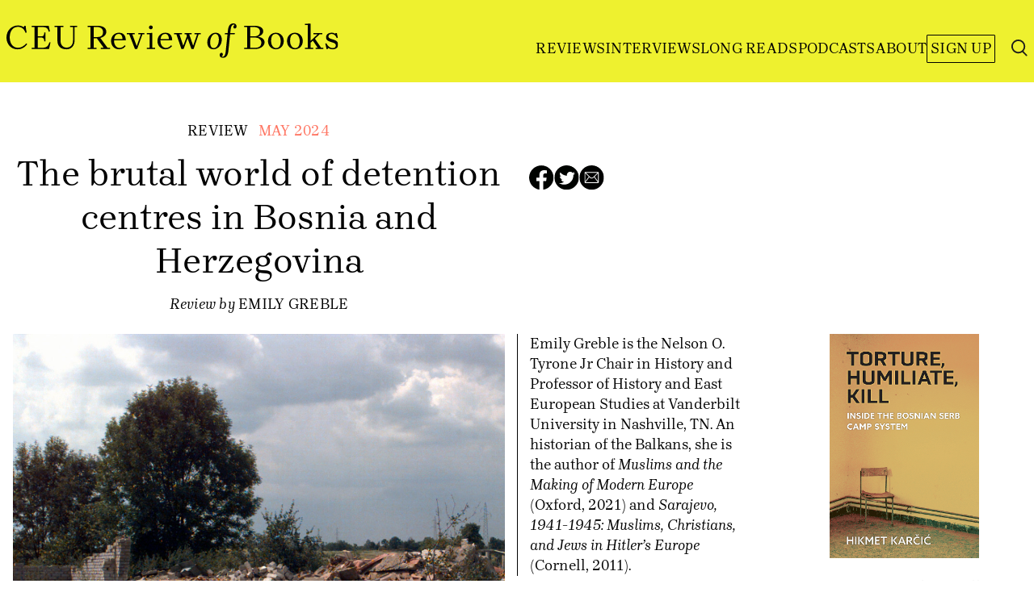

--- FILE ---
content_type: text/html; charset=UTF-8
request_url: https://ceureviewofbooks.com/review/the-brutal-world-of-detention-centres-in-bosnia-and-herzegovina/
body_size: 28799
content:
<!doctype html>
<html lang="en-US">
  <head>
    <meta charset="utf-8">
    <meta name="viewport" content="width=device-width, initial-scale=1">
    <meta name='robots' content='index, follow, max-image-preview:large, max-snippet:-1, max-video-preview:-1' />
<script id="cookieyes" type="text/javascript" src="https://cdn-cookieyes.com/client_data/1642f740fc0299a3d59d94ef/script.js"></script>
	<!-- This site is optimized with the Yoast SEO plugin v20.13 - https://yoast.com/wordpress/plugins/seo/ -->
	<title>The brutal world of detention centres in Bosnia and Herzegovina - CEU Review of Books</title>
	<link rel="canonical" href="https://ceureviewofbooks.com/review/the-brutal-world-of-detention-centres-in-bosnia-and-herzegovina/" />
	<meta property="og:locale" content="en_US" />
	<meta property="og:type" content="article" />
	<meta property="og:title" content="The brutal world of detention centres in Bosnia and Herzegovina - CEU Review of Books" />
	<meta property="og:description" content="In Torture, Humiliate, Kill (University of Michigan Press, 2022) Hikmet Karčić posits that the Bosnian Serb concentration camps had the primary purpose of inflicting collective trauma on the non-Serb population of Bosnia and Herzegovina. Emily Greble writes that Karčić calls on us to scrutinize the language and experiences within the camps themselves." />
	<meta property="og:url" content="https://ceureviewofbooks.com/review/the-brutal-world-of-detention-centres-in-bosnia-and-herzegovina/" />
	<meta property="og:site_name" content="CEU Review of Books" />
	<meta property="og:image" content="https://ceureviewofbooks.com/app/uploads/2024/05/Greble-torture-featured-image-1024x1024.png" />
	<meta property="og:image:width" content="1024" />
	<meta property="og:image:height" content="1024" />
	<meta property="og:image:type" content="image/png" />
	<meta name="twitter:card" content="summary_large_image" />
	<meta name="twitter:label1" content="Est. reading time" />
	<meta name="twitter:data1" content="8 minutes" />
	<script type="application/ld+json" class="yoast-schema-graph">{"@context":"https://schema.org","@graph":[{"@type":"WebPage","@id":"https://ceureviewofbooks.com/review/the-brutal-world-of-detention-centres-in-bosnia-and-herzegovina/","url":"https://ceureviewofbooks.com/review/the-brutal-world-of-detention-centres-in-bosnia-and-herzegovina/","name":"The brutal world of detention centres in Bosnia and Herzegovina - CEU Review of Books","isPartOf":{"@id":"https://ceureviewofbooks.com/#website"},"primaryImageOfPage":{"@id":"https://ceureviewofbooks.com/review/the-brutal-world-of-detention-centres-in-bosnia-and-herzegovina/#primaryimage"},"image":{"@id":"https://ceureviewofbooks.com/review/the-brutal-world-of-detention-centres-in-bosnia-and-herzegovina/#primaryimage"},"thumbnailUrl":"/app/uploads/2024/05/Greble-torture-featured-image.png","datePublished":"2024-05-28T17:03:59+00:00","dateModified":"2024-05-28T17:03:59+00:00","breadcrumb":{"@id":"https://ceureviewofbooks.com/review/the-brutal-world-of-detention-centres-in-bosnia-and-herzegovina/#breadcrumb"},"inLanguage":"en-US","potentialAction":[{"@type":"ReadAction","target":["https://ceureviewofbooks.com/review/the-brutal-world-of-detention-centres-in-bosnia-and-herzegovina/"]}]},{"@type":"ImageObject","inLanguage":"en-US","@id":"https://ceureviewofbooks.com/review/the-brutal-world-of-detention-centres-in-bosnia-and-herzegovina/#primaryimage","url":"/app/uploads/2024/05/Greble-torture-featured-image.png","contentUrl":"/app/uploads/2024/05/Greble-torture-featured-image.png","width":1080,"height":1080,"caption":"A Muslim house that was destroyed by Serbian Militants near the town of Brcko, July 1996. Photo credit: US National Archvies/NAI 6596576."},{"@type":"BreadcrumbList","@id":"https://ceureviewofbooks.com/review/the-brutal-world-of-detention-centres-in-bosnia-and-herzegovina/#breadcrumb","itemListElement":[{"@type":"ListItem","position":1,"name":"Home","item":"https://ceureviewofbooks.com/"},{"@type":"ListItem","position":2,"name":"Reviews","item":"https://ceureviewofbooks.com/review/"},{"@type":"ListItem","position":3,"name":"The brutal world of detention centres in Bosnia and Herzegovina"}]},{"@type":"WebSite","@id":"https://ceureviewofbooks.com/#website","url":"https://ceureviewofbooks.com/","name":"CEU Review of Books","description":"","potentialAction":[{"@type":"SearchAction","target":{"@type":"EntryPoint","urlTemplate":"https://ceureviewofbooks.com/search/{search_term_string}"},"query-input":"required name=search_term_string"}],"inLanguage":"en-US"}]}</script>
	<!-- / Yoast SEO plugin. -->


<link rel="stylesheet" href="/wp/wp-includes/css/dist/block-library/style.min.css?ver=6.2.2"><style id='global-styles-inline-css'>
body{--wp--preset--color--black: #000;--wp--preset--color--cyan-bluish-gray: #abb8c3;--wp--preset--color--white: #fff;--wp--preset--color--pale-pink: #f78da7;--wp--preset--color--vivid-red: #cf2e2e;--wp--preset--color--luminous-vivid-orange: #ff6900;--wp--preset--color--luminous-vivid-amber: #fcb900;--wp--preset--color--light-green-cyan: #7bdcb5;--wp--preset--color--vivid-green-cyan: #00d084;--wp--preset--color--pale-cyan-blue: #8ed1fc;--wp--preset--color--vivid-cyan-blue: #0693e3;--wp--preset--color--vivid-purple: #9b51e0;--wp--preset--color--inherit: inherit;--wp--preset--color--current: currentcolor;--wp--preset--color--transparent: transparent;--wp--preset--color--slate-50: #f8fafc;--wp--preset--color--slate-100: #f1f5f9;--wp--preset--color--slate-200: #e2e8f0;--wp--preset--color--slate-300: #cbd5e1;--wp--preset--color--slate-400: #94a3b8;--wp--preset--color--slate-500: #64748b;--wp--preset--color--slate-600: #475569;--wp--preset--color--slate-700: #334155;--wp--preset--color--slate-800: #1e293b;--wp--preset--color--slate-900: #0f172a;--wp--preset--color--slate-950: #020617;--wp--preset--color--gray-50: #f9fafb;--wp--preset--color--gray-100: #f3f4f6;--wp--preset--color--gray-200: #e5e7eb;--wp--preset--color--gray-300: #d1d5db;--wp--preset--color--gray-400: #9ca3af;--wp--preset--color--gray-500: #6b7280;--wp--preset--color--gray-600: #4b5563;--wp--preset--color--gray-700: #374151;--wp--preset--color--gray-800: #1f2937;--wp--preset--color--gray-900: #111827;--wp--preset--color--gray-950: #030712;--wp--preset--color--zinc-50: #fafafa;--wp--preset--color--zinc-100: #f4f4f5;--wp--preset--color--zinc-200: #e4e4e7;--wp--preset--color--zinc-300: #d4d4d8;--wp--preset--color--zinc-400: #a1a1aa;--wp--preset--color--zinc-500: #71717a;--wp--preset--color--zinc-600: #52525b;--wp--preset--color--zinc-700: #3f3f46;--wp--preset--color--zinc-800: #27272a;--wp--preset--color--zinc-900: #18181b;--wp--preset--color--zinc-950: #09090b;--wp--preset--color--neutral-50: #fafafa;--wp--preset--color--neutral-100: #f5f5f5;--wp--preset--color--neutral-200: #e5e5e5;--wp--preset--color--neutral-300: #d4d4d4;--wp--preset--color--neutral-400: #a3a3a3;--wp--preset--color--neutral-500: #737373;--wp--preset--color--neutral-600: #525252;--wp--preset--color--neutral-700: #404040;--wp--preset--color--neutral-800: #262626;--wp--preset--color--neutral-900: #171717;--wp--preset--color--neutral-950: #0a0a0a;--wp--preset--color--stone-50: #fafaf9;--wp--preset--color--stone-100: #f5f5f4;--wp--preset--color--stone-200: #e7e5e4;--wp--preset--color--stone-300: #d6d3d1;--wp--preset--color--stone-400: #a8a29e;--wp--preset--color--stone-500: #78716c;--wp--preset--color--stone-600: #57534e;--wp--preset--color--stone-700: #44403c;--wp--preset--color--stone-800: #292524;--wp--preset--color--stone-900: #1c1917;--wp--preset--color--stone-950: #0c0a09;--wp--preset--color--red-50: #fef2f2;--wp--preset--color--red-100: #fee2e2;--wp--preset--color--red-200: #fecaca;--wp--preset--color--red-300: #fca5a5;--wp--preset--color--red-400: #f87171;--wp--preset--color--red-500: #ef4444;--wp--preset--color--red-600: #dc2626;--wp--preset--color--red-700: #b91c1c;--wp--preset--color--red-800: #991b1b;--wp--preset--color--red-900: #7f1d1d;--wp--preset--color--red-950: #450a0a;--wp--preset--color--orange-50: #fff7ed;--wp--preset--color--orange-100: #ffedd5;--wp--preset--color--orange-200: #fed7aa;--wp--preset--color--orange-300: #fdba74;--wp--preset--color--orange-400: #fb923c;--wp--preset--color--orange-500: #f97316;--wp--preset--color--orange-600: #ea580c;--wp--preset--color--orange-700: #c2410c;--wp--preset--color--orange-800: #9a3412;--wp--preset--color--orange-900: #7c2d12;--wp--preset--color--orange-950: #431407;--wp--preset--color--amber-50: #fffbeb;--wp--preset--color--amber-100: #fef3c7;--wp--preset--color--amber-200: #fde68a;--wp--preset--color--amber-300: #fcd34d;--wp--preset--color--amber-400: #fbbf24;--wp--preset--color--amber-500: #f59e0b;--wp--preset--color--amber-600: #d97706;--wp--preset--color--amber-700: #b45309;--wp--preset--color--amber-800: #92400e;--wp--preset--color--amber-900: #78350f;--wp--preset--color--amber-950: #451a03;--wp--preset--color--yellow-50: #fefce8;--wp--preset--color--yellow-100: #fef9c3;--wp--preset--color--yellow-200: #fef08a;--wp--preset--color--yellow-300: #fde047;--wp--preset--color--yellow-400: #facc15;--wp--preset--color--yellow-500: #eab308;--wp--preset--color--yellow-600: #ca8a04;--wp--preset--color--yellow-700: #a16207;--wp--preset--color--yellow-800: #854d0e;--wp--preset--color--yellow-900: #713f12;--wp--preset--color--yellow-950: #422006;--wp--preset--color--lime-50: #f7fee7;--wp--preset--color--lime-100: #ecfccb;--wp--preset--color--lime-200: #d9f99d;--wp--preset--color--lime-300: #bef264;--wp--preset--color--lime-400: #a3e635;--wp--preset--color--lime-500: #84cc16;--wp--preset--color--lime-600: #65a30d;--wp--preset--color--lime-700: #4d7c0f;--wp--preset--color--lime-800: #3f6212;--wp--preset--color--lime-900: #365314;--wp--preset--color--lime-950: #1a2e05;--wp--preset--color--green-50: #f0fdf4;--wp--preset--color--green-100: #dcfce7;--wp--preset--color--green-200: #bbf7d0;--wp--preset--color--green-300: #86efac;--wp--preset--color--green-400: #4ade80;--wp--preset--color--green-500: #22c55e;--wp--preset--color--green-600: #16a34a;--wp--preset--color--green-700: #15803d;--wp--preset--color--green-800: #166534;--wp--preset--color--green-900: #14532d;--wp--preset--color--green-950: #052e16;--wp--preset--color--emerald-50: #ecfdf5;--wp--preset--color--emerald-100: #d1fae5;--wp--preset--color--emerald-200: #a7f3d0;--wp--preset--color--emerald-300: #6ee7b7;--wp--preset--color--emerald-400: #34d399;--wp--preset--color--emerald-500: #10b981;--wp--preset--color--emerald-600: #059669;--wp--preset--color--emerald-700: #047857;--wp--preset--color--emerald-800: #065f46;--wp--preset--color--emerald-900: #064e3b;--wp--preset--color--emerald-950: #022c22;--wp--preset--color--teal-50: #f0fdfa;--wp--preset--color--teal-100: #ccfbf1;--wp--preset--color--teal-200: #99f6e4;--wp--preset--color--teal-300: #5eead4;--wp--preset--color--teal-400: #2dd4bf;--wp--preset--color--teal-500: #14b8a6;--wp--preset--color--teal-600: #0d9488;--wp--preset--color--teal-700: #0f766e;--wp--preset--color--teal-800: #115e59;--wp--preset--color--teal-900: #134e4a;--wp--preset--color--teal-950: #042f2e;--wp--preset--color--cyan-50: #ecfeff;--wp--preset--color--cyan-100: #cffafe;--wp--preset--color--cyan-200: #a5f3fc;--wp--preset--color--cyan-300: #67e8f9;--wp--preset--color--cyan-400: #22d3ee;--wp--preset--color--cyan-500: #06b6d4;--wp--preset--color--cyan-600: #0891b2;--wp--preset--color--cyan-700: #0e7490;--wp--preset--color--cyan-800: #155e75;--wp--preset--color--cyan-900: #164e63;--wp--preset--color--cyan-950: #083344;--wp--preset--color--sky-50: #f0f9ff;--wp--preset--color--sky-100: #e0f2fe;--wp--preset--color--sky-200: #bae6fd;--wp--preset--color--sky-300: #7dd3fc;--wp--preset--color--sky-400: #38bdf8;--wp--preset--color--sky-500: #0ea5e9;--wp--preset--color--sky-600: #0284c7;--wp--preset--color--sky-700: #0369a1;--wp--preset--color--sky-800: #075985;--wp--preset--color--sky-900: #0c4a6e;--wp--preset--color--sky-950: #082f49;--wp--preset--color--blue-50: #eff6ff;--wp--preset--color--blue-100: #dbeafe;--wp--preset--color--blue-200: #bfdbfe;--wp--preset--color--blue-300: #93c5fd;--wp--preset--color--blue-400: #60a5fa;--wp--preset--color--blue-500: #3b82f6;--wp--preset--color--blue-600: #2563eb;--wp--preset--color--blue-700: #1d4ed8;--wp--preset--color--blue-800: #1e40af;--wp--preset--color--blue-900: #1e3a8a;--wp--preset--color--blue-950: #172554;--wp--preset--color--indigo-50: #eef2ff;--wp--preset--color--indigo-100: #e0e7ff;--wp--preset--color--indigo-200: #c7d2fe;--wp--preset--color--indigo-300: #a5b4fc;--wp--preset--color--indigo-400: #818cf8;--wp--preset--color--indigo-500: #6366f1;--wp--preset--color--indigo-600: #4f46e5;--wp--preset--color--indigo-700: #4338ca;--wp--preset--color--indigo-800: #3730a3;--wp--preset--color--indigo-900: #312e81;--wp--preset--color--indigo-950: #1e1b4b;--wp--preset--color--violet-50: #f5f3ff;--wp--preset--color--violet-100: #ede9fe;--wp--preset--color--violet-200: #ddd6fe;--wp--preset--color--violet-300: #c4b5fd;--wp--preset--color--violet-400: #a78bfa;--wp--preset--color--violet-500: #8b5cf6;--wp--preset--color--violet-600: #7c3aed;--wp--preset--color--violet-700: #6d28d9;--wp--preset--color--violet-800: #5b21b6;--wp--preset--color--violet-900: #4c1d95;--wp--preset--color--violet-950: #2e1065;--wp--preset--color--purple-50: #faf5ff;--wp--preset--color--purple-100: #f3e8ff;--wp--preset--color--purple-200: #e9d5ff;--wp--preset--color--purple-300: #d8b4fe;--wp--preset--color--purple-400: #c084fc;--wp--preset--color--purple-500: #a855f7;--wp--preset--color--purple-600: #9333ea;--wp--preset--color--purple-700: #7e22ce;--wp--preset--color--purple-800: #6b21a8;--wp--preset--color--purple-900: #581c87;--wp--preset--color--purple-950: #3b0764;--wp--preset--color--fuchsia-50: #fdf4ff;--wp--preset--color--fuchsia-100: #fae8ff;--wp--preset--color--fuchsia-200: #f5d0fe;--wp--preset--color--fuchsia-300: #f0abfc;--wp--preset--color--fuchsia-400: #e879f9;--wp--preset--color--fuchsia-500: #d946ef;--wp--preset--color--fuchsia-600: #c026d3;--wp--preset--color--fuchsia-700: #a21caf;--wp--preset--color--fuchsia-800: #86198f;--wp--preset--color--fuchsia-900: #701a75;--wp--preset--color--fuchsia-950: #4a044e;--wp--preset--color--pink-50: #fdf2f8;--wp--preset--color--pink-100: #fce7f3;--wp--preset--color--pink-200: #fbcfe8;--wp--preset--color--pink-300: #f9a8d4;--wp--preset--color--pink-400: #f472b6;--wp--preset--color--pink-500: #ec4899;--wp--preset--color--pink-600: #db2777;--wp--preset--color--pink-700: #be185d;--wp--preset--color--pink-800: #9d174d;--wp--preset--color--pink-900: #831843;--wp--preset--color--pink-950: #500724;--wp--preset--color--rose-50: #fff1f2;--wp--preset--color--rose-100: #ffe4e6;--wp--preset--color--rose-200: #fecdd3;--wp--preset--color--rose-300: #fda4af;--wp--preset--color--rose-400: #fb7185;--wp--preset--color--rose-500: #f43f5e;--wp--preset--color--rose-600: #e11d48;--wp--preset--color--rose-700: #be123c;--wp--preset--color--rose-800: #9f1239;--wp--preset--color--rose-900: #881337;--wp--preset--color--rose-950: #4c0519;--wp--preset--color--dandelion: #eef12f;--wp--preset--color--danube: #8b9ec3;--wp--preset--color--dawn: #ff7562;--wp--preset--gradient--vivid-cyan-blue-to-vivid-purple: linear-gradient(135deg,rgba(6,147,227,1) 0%,rgb(155,81,224) 100%);--wp--preset--gradient--light-green-cyan-to-vivid-green-cyan: linear-gradient(135deg,rgb(122,220,180) 0%,rgb(0,208,130) 100%);--wp--preset--gradient--luminous-vivid-amber-to-luminous-vivid-orange: linear-gradient(135deg,rgba(252,185,0,1) 0%,rgba(255,105,0,1) 100%);--wp--preset--gradient--luminous-vivid-orange-to-vivid-red: linear-gradient(135deg,rgba(255,105,0,1) 0%,rgb(207,46,46) 100%);--wp--preset--gradient--very-light-gray-to-cyan-bluish-gray: linear-gradient(135deg,rgb(238,238,238) 0%,rgb(169,184,195) 100%);--wp--preset--gradient--cool-to-warm-spectrum: linear-gradient(135deg,rgb(74,234,220) 0%,rgb(151,120,209) 20%,rgb(207,42,186) 40%,rgb(238,44,130) 60%,rgb(251,105,98) 80%,rgb(254,248,76) 100%);--wp--preset--gradient--blush-light-purple: linear-gradient(135deg,rgb(255,206,236) 0%,rgb(152,150,240) 100%);--wp--preset--gradient--blush-bordeaux: linear-gradient(135deg,rgb(254,205,165) 0%,rgb(254,45,45) 50%,rgb(107,0,62) 100%);--wp--preset--gradient--luminous-dusk: linear-gradient(135deg,rgb(255,203,112) 0%,rgb(199,81,192) 50%,rgb(65,88,208) 100%);--wp--preset--gradient--pale-ocean: linear-gradient(135deg,rgb(255,245,203) 0%,rgb(182,227,212) 50%,rgb(51,167,181) 100%);--wp--preset--gradient--electric-grass: linear-gradient(135deg,rgb(202,248,128) 0%,rgb(113,206,126) 100%);--wp--preset--gradient--midnight: linear-gradient(135deg,rgb(2,3,129) 0%,rgb(40,116,252) 100%);--wp--preset--duotone--dark-grayscale: url('#wp-duotone-dark-grayscale');--wp--preset--duotone--grayscale: url('#wp-duotone-grayscale');--wp--preset--duotone--purple-yellow: url('#wp-duotone-purple-yellow');--wp--preset--duotone--blue-red: url('#wp-duotone-blue-red');--wp--preset--duotone--midnight: url('#wp-duotone-midnight');--wp--preset--duotone--magenta-yellow: url('#wp-duotone-magenta-yellow');--wp--preset--duotone--purple-green: url('#wp-duotone-purple-green');--wp--preset--duotone--blue-orange: url('#wp-duotone-blue-orange');--wp--preset--font-size--small: 13px;--wp--preset--font-size--medium: 20px;--wp--preset--font-size--large: 36px;--wp--preset--font-size--x-large: 42px;--wp--preset--font-size--4-xl: 5.625rem;--wp--preset--font-size--3-xl: 4.875rem;--wp--preset--font-size--2-xl: 3.75rem;--wp--preset--font-size--xl: 2.75rem;--wp--preset--font-size--lg: 2rem;--wp--preset--font-size--base: 1.375rem;--wp--preset--font-size--sm: 1.125rem;--wp--preset--font-size--xs: 0.875rem;--wp--preset--font-family--sans: ui-sans-serif,system-ui,-apple-system,BlinkMacSystemFont,"Segoe UI",Roboto,"Helvetica Neue",Arial,"Noto Sans",sans-serif,"Apple Color Emoji","Segoe UI Emoji","Segoe UI Symbol","Noto Color Emoji";--wp--preset--font-family--serif: ui-serif,Georgia,Cambria,"Times New Roman",Times,serif;--wp--preset--font-family--mono: ui-monospace,SFMono-Regular,Menlo,Monaco,Consolas,"Liberation Mono","Courier New",monospace;--wp--preset--font-family--italic: brygada-italic,serif;--wp--preset--spacing--20: 0.44rem;--wp--preset--spacing--30: 0.67rem;--wp--preset--spacing--40: 1rem;--wp--preset--spacing--50: 1.5rem;--wp--preset--spacing--60: 2.25rem;--wp--preset--spacing--70: 3.38rem;--wp--preset--spacing--80: 5.06rem;--wp--preset--shadow--natural: 6px 6px 9px rgba(0, 0, 0, 0.2);--wp--preset--shadow--deep: 12px 12px 50px rgba(0, 0, 0, 0.4);--wp--preset--shadow--sharp: 6px 6px 0px rgba(0, 0, 0, 0.2);--wp--preset--shadow--outlined: 6px 6px 0px -3px rgba(255, 255, 255, 1), 6px 6px rgba(0, 0, 0, 1);--wp--preset--shadow--crisp: 6px 6px 0px rgba(0, 0, 0, 1);}body { margin: 0; }.wp-site-blocks > .alignleft { float: left; margin-right: 2em; }.wp-site-blocks > .alignright { float: right; margin-left: 2em; }.wp-site-blocks > .aligncenter { justify-content: center; margin-left: auto; margin-right: auto; }:where(.is-layout-flex){gap: 0.5em;}body .is-layout-flow > .alignleft{float: left;margin-inline-start: 0;margin-inline-end: 2em;}body .is-layout-flow > .alignright{float: right;margin-inline-start: 2em;margin-inline-end: 0;}body .is-layout-flow > .aligncenter{margin-left: auto !important;margin-right: auto !important;}body .is-layout-constrained > .alignleft{float: left;margin-inline-start: 0;margin-inline-end: 2em;}body .is-layout-constrained > .alignright{float: right;margin-inline-start: 2em;margin-inline-end: 0;}body .is-layout-constrained > .aligncenter{margin-left: auto !important;margin-right: auto !important;}body .is-layout-constrained > :where(:not(.alignleft):not(.alignright):not(.alignfull)){max-width: var(--wp--style--global--content-size);margin-left: auto !important;margin-right: auto !important;}body .is-layout-constrained > .alignwide{max-width: var(--wp--style--global--wide-size);}body .is-layout-flex{display: flex;}body .is-layout-flex{flex-wrap: wrap;align-items: center;}body .is-layout-flex > *{margin: 0;}body{padding-top: 0px;padding-right: 0px;padding-bottom: 0px;padding-left: 0px;}a:where(:not(.wp-element-button)){text-decoration: underline;}.wp-element-button, .wp-block-button__link{background-color: #32373c;border-width: 0;color: #fff;font-family: inherit;font-size: inherit;line-height: inherit;padding: calc(0.667em + 2px) calc(1.333em + 2px);text-decoration: none;}.has-black-color{color: var(--wp--preset--color--black) !important;}.has-cyan-bluish-gray-color{color: var(--wp--preset--color--cyan-bluish-gray) !important;}.has-white-color{color: var(--wp--preset--color--white) !important;}.has-pale-pink-color{color: var(--wp--preset--color--pale-pink) !important;}.has-vivid-red-color{color: var(--wp--preset--color--vivid-red) !important;}.has-luminous-vivid-orange-color{color: var(--wp--preset--color--luminous-vivid-orange) !important;}.has-luminous-vivid-amber-color{color: var(--wp--preset--color--luminous-vivid-amber) !important;}.has-light-green-cyan-color{color: var(--wp--preset--color--light-green-cyan) !important;}.has-vivid-green-cyan-color{color: var(--wp--preset--color--vivid-green-cyan) !important;}.has-pale-cyan-blue-color{color: var(--wp--preset--color--pale-cyan-blue) !important;}.has-vivid-cyan-blue-color{color: var(--wp--preset--color--vivid-cyan-blue) !important;}.has-vivid-purple-color{color: var(--wp--preset--color--vivid-purple) !important;}.has-inherit-color{color: var(--wp--preset--color--inherit) !important;}.has-current-color{color: var(--wp--preset--color--current) !important;}.has-transparent-color{color: var(--wp--preset--color--transparent) !important;}.has-slate-50-color{color: var(--wp--preset--color--slate-50) !important;}.has-slate-100-color{color: var(--wp--preset--color--slate-100) !important;}.has-slate-200-color{color: var(--wp--preset--color--slate-200) !important;}.has-slate-300-color{color: var(--wp--preset--color--slate-300) !important;}.has-slate-400-color{color: var(--wp--preset--color--slate-400) !important;}.has-slate-500-color{color: var(--wp--preset--color--slate-500) !important;}.has-slate-600-color{color: var(--wp--preset--color--slate-600) !important;}.has-slate-700-color{color: var(--wp--preset--color--slate-700) !important;}.has-slate-800-color{color: var(--wp--preset--color--slate-800) !important;}.has-slate-900-color{color: var(--wp--preset--color--slate-900) !important;}.has-slate-950-color{color: var(--wp--preset--color--slate-950) !important;}.has-gray-50-color{color: var(--wp--preset--color--gray-50) !important;}.has-gray-100-color{color: var(--wp--preset--color--gray-100) !important;}.has-gray-200-color{color: var(--wp--preset--color--gray-200) !important;}.has-gray-300-color{color: var(--wp--preset--color--gray-300) !important;}.has-gray-400-color{color: var(--wp--preset--color--gray-400) !important;}.has-gray-500-color{color: var(--wp--preset--color--gray-500) !important;}.has-gray-600-color{color: var(--wp--preset--color--gray-600) !important;}.has-gray-700-color{color: var(--wp--preset--color--gray-700) !important;}.has-gray-800-color{color: var(--wp--preset--color--gray-800) !important;}.has-gray-900-color{color: var(--wp--preset--color--gray-900) !important;}.has-gray-950-color{color: var(--wp--preset--color--gray-950) !important;}.has-zinc-50-color{color: var(--wp--preset--color--zinc-50) !important;}.has-zinc-100-color{color: var(--wp--preset--color--zinc-100) !important;}.has-zinc-200-color{color: var(--wp--preset--color--zinc-200) !important;}.has-zinc-300-color{color: var(--wp--preset--color--zinc-300) !important;}.has-zinc-400-color{color: var(--wp--preset--color--zinc-400) !important;}.has-zinc-500-color{color: var(--wp--preset--color--zinc-500) !important;}.has-zinc-600-color{color: var(--wp--preset--color--zinc-600) !important;}.has-zinc-700-color{color: var(--wp--preset--color--zinc-700) !important;}.has-zinc-800-color{color: var(--wp--preset--color--zinc-800) !important;}.has-zinc-900-color{color: var(--wp--preset--color--zinc-900) !important;}.has-zinc-950-color{color: var(--wp--preset--color--zinc-950) !important;}.has-neutral-50-color{color: var(--wp--preset--color--neutral-50) !important;}.has-neutral-100-color{color: var(--wp--preset--color--neutral-100) !important;}.has-neutral-200-color{color: var(--wp--preset--color--neutral-200) !important;}.has-neutral-300-color{color: var(--wp--preset--color--neutral-300) !important;}.has-neutral-400-color{color: var(--wp--preset--color--neutral-400) !important;}.has-neutral-500-color{color: var(--wp--preset--color--neutral-500) !important;}.has-neutral-600-color{color: var(--wp--preset--color--neutral-600) !important;}.has-neutral-700-color{color: var(--wp--preset--color--neutral-700) !important;}.has-neutral-800-color{color: var(--wp--preset--color--neutral-800) !important;}.has-neutral-900-color{color: var(--wp--preset--color--neutral-900) !important;}.has-neutral-950-color{color: var(--wp--preset--color--neutral-950) !important;}.has-stone-50-color{color: var(--wp--preset--color--stone-50) !important;}.has-stone-100-color{color: var(--wp--preset--color--stone-100) !important;}.has-stone-200-color{color: var(--wp--preset--color--stone-200) !important;}.has-stone-300-color{color: var(--wp--preset--color--stone-300) !important;}.has-stone-400-color{color: var(--wp--preset--color--stone-400) !important;}.has-stone-500-color{color: var(--wp--preset--color--stone-500) !important;}.has-stone-600-color{color: var(--wp--preset--color--stone-600) !important;}.has-stone-700-color{color: var(--wp--preset--color--stone-700) !important;}.has-stone-800-color{color: var(--wp--preset--color--stone-800) !important;}.has-stone-900-color{color: var(--wp--preset--color--stone-900) !important;}.has-stone-950-color{color: var(--wp--preset--color--stone-950) !important;}.has-red-50-color{color: var(--wp--preset--color--red-50) !important;}.has-red-100-color{color: var(--wp--preset--color--red-100) !important;}.has-red-200-color{color: var(--wp--preset--color--red-200) !important;}.has-red-300-color{color: var(--wp--preset--color--red-300) !important;}.has-red-400-color{color: var(--wp--preset--color--red-400) !important;}.has-red-500-color{color: var(--wp--preset--color--red-500) !important;}.has-red-600-color{color: var(--wp--preset--color--red-600) !important;}.has-red-700-color{color: var(--wp--preset--color--red-700) !important;}.has-red-800-color{color: var(--wp--preset--color--red-800) !important;}.has-red-900-color{color: var(--wp--preset--color--red-900) !important;}.has-red-950-color{color: var(--wp--preset--color--red-950) !important;}.has-orange-50-color{color: var(--wp--preset--color--orange-50) !important;}.has-orange-100-color{color: var(--wp--preset--color--orange-100) !important;}.has-orange-200-color{color: var(--wp--preset--color--orange-200) !important;}.has-orange-300-color{color: var(--wp--preset--color--orange-300) !important;}.has-orange-400-color{color: var(--wp--preset--color--orange-400) !important;}.has-orange-500-color{color: var(--wp--preset--color--orange-500) !important;}.has-orange-600-color{color: var(--wp--preset--color--orange-600) !important;}.has-orange-700-color{color: var(--wp--preset--color--orange-700) !important;}.has-orange-800-color{color: var(--wp--preset--color--orange-800) !important;}.has-orange-900-color{color: var(--wp--preset--color--orange-900) !important;}.has-orange-950-color{color: var(--wp--preset--color--orange-950) !important;}.has-amber-50-color{color: var(--wp--preset--color--amber-50) !important;}.has-amber-100-color{color: var(--wp--preset--color--amber-100) !important;}.has-amber-200-color{color: var(--wp--preset--color--amber-200) !important;}.has-amber-300-color{color: var(--wp--preset--color--amber-300) !important;}.has-amber-400-color{color: var(--wp--preset--color--amber-400) !important;}.has-amber-500-color{color: var(--wp--preset--color--amber-500) !important;}.has-amber-600-color{color: var(--wp--preset--color--amber-600) !important;}.has-amber-700-color{color: var(--wp--preset--color--amber-700) !important;}.has-amber-800-color{color: var(--wp--preset--color--amber-800) !important;}.has-amber-900-color{color: var(--wp--preset--color--amber-900) !important;}.has-amber-950-color{color: var(--wp--preset--color--amber-950) !important;}.has-yellow-50-color{color: var(--wp--preset--color--yellow-50) !important;}.has-yellow-100-color{color: var(--wp--preset--color--yellow-100) !important;}.has-yellow-200-color{color: var(--wp--preset--color--yellow-200) !important;}.has-yellow-300-color{color: var(--wp--preset--color--yellow-300) !important;}.has-yellow-400-color{color: var(--wp--preset--color--yellow-400) !important;}.has-yellow-500-color{color: var(--wp--preset--color--yellow-500) !important;}.has-yellow-600-color{color: var(--wp--preset--color--yellow-600) !important;}.has-yellow-700-color{color: var(--wp--preset--color--yellow-700) !important;}.has-yellow-800-color{color: var(--wp--preset--color--yellow-800) !important;}.has-yellow-900-color{color: var(--wp--preset--color--yellow-900) !important;}.has-yellow-950-color{color: var(--wp--preset--color--yellow-950) !important;}.has-lime-50-color{color: var(--wp--preset--color--lime-50) !important;}.has-lime-100-color{color: var(--wp--preset--color--lime-100) !important;}.has-lime-200-color{color: var(--wp--preset--color--lime-200) !important;}.has-lime-300-color{color: var(--wp--preset--color--lime-300) !important;}.has-lime-400-color{color: var(--wp--preset--color--lime-400) !important;}.has-lime-500-color{color: var(--wp--preset--color--lime-500) !important;}.has-lime-600-color{color: var(--wp--preset--color--lime-600) !important;}.has-lime-700-color{color: var(--wp--preset--color--lime-700) !important;}.has-lime-800-color{color: var(--wp--preset--color--lime-800) !important;}.has-lime-900-color{color: var(--wp--preset--color--lime-900) !important;}.has-lime-950-color{color: var(--wp--preset--color--lime-950) !important;}.has-green-50-color{color: var(--wp--preset--color--green-50) !important;}.has-green-100-color{color: var(--wp--preset--color--green-100) !important;}.has-green-200-color{color: var(--wp--preset--color--green-200) !important;}.has-green-300-color{color: var(--wp--preset--color--green-300) !important;}.has-green-400-color{color: var(--wp--preset--color--green-400) !important;}.has-green-500-color{color: var(--wp--preset--color--green-500) !important;}.has-green-600-color{color: var(--wp--preset--color--green-600) !important;}.has-green-700-color{color: var(--wp--preset--color--green-700) !important;}.has-green-800-color{color: var(--wp--preset--color--green-800) !important;}.has-green-900-color{color: var(--wp--preset--color--green-900) !important;}.has-green-950-color{color: var(--wp--preset--color--green-950) !important;}.has-emerald-50-color{color: var(--wp--preset--color--emerald-50) !important;}.has-emerald-100-color{color: var(--wp--preset--color--emerald-100) !important;}.has-emerald-200-color{color: var(--wp--preset--color--emerald-200) !important;}.has-emerald-300-color{color: var(--wp--preset--color--emerald-300) !important;}.has-emerald-400-color{color: var(--wp--preset--color--emerald-400) !important;}.has-emerald-500-color{color: var(--wp--preset--color--emerald-500) !important;}.has-emerald-600-color{color: var(--wp--preset--color--emerald-600) !important;}.has-emerald-700-color{color: var(--wp--preset--color--emerald-700) !important;}.has-emerald-800-color{color: var(--wp--preset--color--emerald-800) !important;}.has-emerald-900-color{color: var(--wp--preset--color--emerald-900) !important;}.has-emerald-950-color{color: var(--wp--preset--color--emerald-950) !important;}.has-teal-50-color{color: var(--wp--preset--color--teal-50) !important;}.has-teal-100-color{color: var(--wp--preset--color--teal-100) !important;}.has-teal-200-color{color: var(--wp--preset--color--teal-200) !important;}.has-teal-300-color{color: var(--wp--preset--color--teal-300) !important;}.has-teal-400-color{color: var(--wp--preset--color--teal-400) !important;}.has-teal-500-color{color: var(--wp--preset--color--teal-500) !important;}.has-teal-600-color{color: var(--wp--preset--color--teal-600) !important;}.has-teal-700-color{color: var(--wp--preset--color--teal-700) !important;}.has-teal-800-color{color: var(--wp--preset--color--teal-800) !important;}.has-teal-900-color{color: var(--wp--preset--color--teal-900) !important;}.has-teal-950-color{color: var(--wp--preset--color--teal-950) !important;}.has-cyan-50-color{color: var(--wp--preset--color--cyan-50) !important;}.has-cyan-100-color{color: var(--wp--preset--color--cyan-100) !important;}.has-cyan-200-color{color: var(--wp--preset--color--cyan-200) !important;}.has-cyan-300-color{color: var(--wp--preset--color--cyan-300) !important;}.has-cyan-400-color{color: var(--wp--preset--color--cyan-400) !important;}.has-cyan-500-color{color: var(--wp--preset--color--cyan-500) !important;}.has-cyan-600-color{color: var(--wp--preset--color--cyan-600) !important;}.has-cyan-700-color{color: var(--wp--preset--color--cyan-700) !important;}.has-cyan-800-color{color: var(--wp--preset--color--cyan-800) !important;}.has-cyan-900-color{color: var(--wp--preset--color--cyan-900) !important;}.has-cyan-950-color{color: var(--wp--preset--color--cyan-950) !important;}.has-sky-50-color{color: var(--wp--preset--color--sky-50) !important;}.has-sky-100-color{color: var(--wp--preset--color--sky-100) !important;}.has-sky-200-color{color: var(--wp--preset--color--sky-200) !important;}.has-sky-300-color{color: var(--wp--preset--color--sky-300) !important;}.has-sky-400-color{color: var(--wp--preset--color--sky-400) !important;}.has-sky-500-color{color: var(--wp--preset--color--sky-500) !important;}.has-sky-600-color{color: var(--wp--preset--color--sky-600) !important;}.has-sky-700-color{color: var(--wp--preset--color--sky-700) !important;}.has-sky-800-color{color: var(--wp--preset--color--sky-800) !important;}.has-sky-900-color{color: var(--wp--preset--color--sky-900) !important;}.has-sky-950-color{color: var(--wp--preset--color--sky-950) !important;}.has-blue-50-color{color: var(--wp--preset--color--blue-50) !important;}.has-blue-100-color{color: var(--wp--preset--color--blue-100) !important;}.has-blue-200-color{color: var(--wp--preset--color--blue-200) !important;}.has-blue-300-color{color: var(--wp--preset--color--blue-300) !important;}.has-blue-400-color{color: var(--wp--preset--color--blue-400) !important;}.has-blue-500-color{color: var(--wp--preset--color--blue-500) !important;}.has-blue-600-color{color: var(--wp--preset--color--blue-600) !important;}.has-blue-700-color{color: var(--wp--preset--color--blue-700) !important;}.has-blue-800-color{color: var(--wp--preset--color--blue-800) !important;}.has-blue-900-color{color: var(--wp--preset--color--blue-900) !important;}.has-blue-950-color{color: var(--wp--preset--color--blue-950) !important;}.has-indigo-50-color{color: var(--wp--preset--color--indigo-50) !important;}.has-indigo-100-color{color: var(--wp--preset--color--indigo-100) !important;}.has-indigo-200-color{color: var(--wp--preset--color--indigo-200) !important;}.has-indigo-300-color{color: var(--wp--preset--color--indigo-300) !important;}.has-indigo-400-color{color: var(--wp--preset--color--indigo-400) !important;}.has-indigo-500-color{color: var(--wp--preset--color--indigo-500) !important;}.has-indigo-600-color{color: var(--wp--preset--color--indigo-600) !important;}.has-indigo-700-color{color: var(--wp--preset--color--indigo-700) !important;}.has-indigo-800-color{color: var(--wp--preset--color--indigo-800) !important;}.has-indigo-900-color{color: var(--wp--preset--color--indigo-900) !important;}.has-indigo-950-color{color: var(--wp--preset--color--indigo-950) !important;}.has-violet-50-color{color: var(--wp--preset--color--violet-50) !important;}.has-violet-100-color{color: var(--wp--preset--color--violet-100) !important;}.has-violet-200-color{color: var(--wp--preset--color--violet-200) !important;}.has-violet-300-color{color: var(--wp--preset--color--violet-300) !important;}.has-violet-400-color{color: var(--wp--preset--color--violet-400) !important;}.has-violet-500-color{color: var(--wp--preset--color--violet-500) !important;}.has-violet-600-color{color: var(--wp--preset--color--violet-600) !important;}.has-violet-700-color{color: var(--wp--preset--color--violet-700) !important;}.has-violet-800-color{color: var(--wp--preset--color--violet-800) !important;}.has-violet-900-color{color: var(--wp--preset--color--violet-900) !important;}.has-violet-950-color{color: var(--wp--preset--color--violet-950) !important;}.has-purple-50-color{color: var(--wp--preset--color--purple-50) !important;}.has-purple-100-color{color: var(--wp--preset--color--purple-100) !important;}.has-purple-200-color{color: var(--wp--preset--color--purple-200) !important;}.has-purple-300-color{color: var(--wp--preset--color--purple-300) !important;}.has-purple-400-color{color: var(--wp--preset--color--purple-400) !important;}.has-purple-500-color{color: var(--wp--preset--color--purple-500) !important;}.has-purple-600-color{color: var(--wp--preset--color--purple-600) !important;}.has-purple-700-color{color: var(--wp--preset--color--purple-700) !important;}.has-purple-800-color{color: var(--wp--preset--color--purple-800) !important;}.has-purple-900-color{color: var(--wp--preset--color--purple-900) !important;}.has-purple-950-color{color: var(--wp--preset--color--purple-950) !important;}.has-fuchsia-50-color{color: var(--wp--preset--color--fuchsia-50) !important;}.has-fuchsia-100-color{color: var(--wp--preset--color--fuchsia-100) !important;}.has-fuchsia-200-color{color: var(--wp--preset--color--fuchsia-200) !important;}.has-fuchsia-300-color{color: var(--wp--preset--color--fuchsia-300) !important;}.has-fuchsia-400-color{color: var(--wp--preset--color--fuchsia-400) !important;}.has-fuchsia-500-color{color: var(--wp--preset--color--fuchsia-500) !important;}.has-fuchsia-600-color{color: var(--wp--preset--color--fuchsia-600) !important;}.has-fuchsia-700-color{color: var(--wp--preset--color--fuchsia-700) !important;}.has-fuchsia-800-color{color: var(--wp--preset--color--fuchsia-800) !important;}.has-fuchsia-900-color{color: var(--wp--preset--color--fuchsia-900) !important;}.has-fuchsia-950-color{color: var(--wp--preset--color--fuchsia-950) !important;}.has-pink-50-color{color: var(--wp--preset--color--pink-50) !important;}.has-pink-100-color{color: var(--wp--preset--color--pink-100) !important;}.has-pink-200-color{color: var(--wp--preset--color--pink-200) !important;}.has-pink-300-color{color: var(--wp--preset--color--pink-300) !important;}.has-pink-400-color{color: var(--wp--preset--color--pink-400) !important;}.has-pink-500-color{color: var(--wp--preset--color--pink-500) !important;}.has-pink-600-color{color: var(--wp--preset--color--pink-600) !important;}.has-pink-700-color{color: var(--wp--preset--color--pink-700) !important;}.has-pink-800-color{color: var(--wp--preset--color--pink-800) !important;}.has-pink-900-color{color: var(--wp--preset--color--pink-900) !important;}.has-pink-950-color{color: var(--wp--preset--color--pink-950) !important;}.has-rose-50-color{color: var(--wp--preset--color--rose-50) !important;}.has-rose-100-color{color: var(--wp--preset--color--rose-100) !important;}.has-rose-200-color{color: var(--wp--preset--color--rose-200) !important;}.has-rose-300-color{color: var(--wp--preset--color--rose-300) !important;}.has-rose-400-color{color: var(--wp--preset--color--rose-400) !important;}.has-rose-500-color{color: var(--wp--preset--color--rose-500) !important;}.has-rose-600-color{color: var(--wp--preset--color--rose-600) !important;}.has-rose-700-color{color: var(--wp--preset--color--rose-700) !important;}.has-rose-800-color{color: var(--wp--preset--color--rose-800) !important;}.has-rose-900-color{color: var(--wp--preset--color--rose-900) !important;}.has-rose-950-color{color: var(--wp--preset--color--rose-950) !important;}.has-dandelion-color{color: var(--wp--preset--color--dandelion) !important;}.has-danube-color{color: var(--wp--preset--color--danube) !important;}.has-dawn-color{color: var(--wp--preset--color--dawn) !important;}.has-black-background-color{background-color: var(--wp--preset--color--black) !important;}.has-cyan-bluish-gray-background-color{background-color: var(--wp--preset--color--cyan-bluish-gray) !important;}.has-white-background-color{background-color: var(--wp--preset--color--white) !important;}.has-pale-pink-background-color{background-color: var(--wp--preset--color--pale-pink) !important;}.has-vivid-red-background-color{background-color: var(--wp--preset--color--vivid-red) !important;}.has-luminous-vivid-orange-background-color{background-color: var(--wp--preset--color--luminous-vivid-orange) !important;}.has-luminous-vivid-amber-background-color{background-color: var(--wp--preset--color--luminous-vivid-amber) !important;}.has-light-green-cyan-background-color{background-color: var(--wp--preset--color--light-green-cyan) !important;}.has-vivid-green-cyan-background-color{background-color: var(--wp--preset--color--vivid-green-cyan) !important;}.has-pale-cyan-blue-background-color{background-color: var(--wp--preset--color--pale-cyan-blue) !important;}.has-vivid-cyan-blue-background-color{background-color: var(--wp--preset--color--vivid-cyan-blue) !important;}.has-vivid-purple-background-color{background-color: var(--wp--preset--color--vivid-purple) !important;}.has-inherit-background-color{background-color: var(--wp--preset--color--inherit) !important;}.has-current-background-color{background-color: var(--wp--preset--color--current) !important;}.has-transparent-background-color{background-color: var(--wp--preset--color--transparent) !important;}.has-slate-50-background-color{background-color: var(--wp--preset--color--slate-50) !important;}.has-slate-100-background-color{background-color: var(--wp--preset--color--slate-100) !important;}.has-slate-200-background-color{background-color: var(--wp--preset--color--slate-200) !important;}.has-slate-300-background-color{background-color: var(--wp--preset--color--slate-300) !important;}.has-slate-400-background-color{background-color: var(--wp--preset--color--slate-400) !important;}.has-slate-500-background-color{background-color: var(--wp--preset--color--slate-500) !important;}.has-slate-600-background-color{background-color: var(--wp--preset--color--slate-600) !important;}.has-slate-700-background-color{background-color: var(--wp--preset--color--slate-700) !important;}.has-slate-800-background-color{background-color: var(--wp--preset--color--slate-800) !important;}.has-slate-900-background-color{background-color: var(--wp--preset--color--slate-900) !important;}.has-slate-950-background-color{background-color: var(--wp--preset--color--slate-950) !important;}.has-gray-50-background-color{background-color: var(--wp--preset--color--gray-50) !important;}.has-gray-100-background-color{background-color: var(--wp--preset--color--gray-100) !important;}.has-gray-200-background-color{background-color: var(--wp--preset--color--gray-200) !important;}.has-gray-300-background-color{background-color: var(--wp--preset--color--gray-300) !important;}.has-gray-400-background-color{background-color: var(--wp--preset--color--gray-400) !important;}.has-gray-500-background-color{background-color: var(--wp--preset--color--gray-500) !important;}.has-gray-600-background-color{background-color: var(--wp--preset--color--gray-600) !important;}.has-gray-700-background-color{background-color: var(--wp--preset--color--gray-700) !important;}.has-gray-800-background-color{background-color: var(--wp--preset--color--gray-800) !important;}.has-gray-900-background-color{background-color: var(--wp--preset--color--gray-900) !important;}.has-gray-950-background-color{background-color: var(--wp--preset--color--gray-950) !important;}.has-zinc-50-background-color{background-color: var(--wp--preset--color--zinc-50) !important;}.has-zinc-100-background-color{background-color: var(--wp--preset--color--zinc-100) !important;}.has-zinc-200-background-color{background-color: var(--wp--preset--color--zinc-200) !important;}.has-zinc-300-background-color{background-color: var(--wp--preset--color--zinc-300) !important;}.has-zinc-400-background-color{background-color: var(--wp--preset--color--zinc-400) !important;}.has-zinc-500-background-color{background-color: var(--wp--preset--color--zinc-500) !important;}.has-zinc-600-background-color{background-color: var(--wp--preset--color--zinc-600) !important;}.has-zinc-700-background-color{background-color: var(--wp--preset--color--zinc-700) !important;}.has-zinc-800-background-color{background-color: var(--wp--preset--color--zinc-800) !important;}.has-zinc-900-background-color{background-color: var(--wp--preset--color--zinc-900) !important;}.has-zinc-950-background-color{background-color: var(--wp--preset--color--zinc-950) !important;}.has-neutral-50-background-color{background-color: var(--wp--preset--color--neutral-50) !important;}.has-neutral-100-background-color{background-color: var(--wp--preset--color--neutral-100) !important;}.has-neutral-200-background-color{background-color: var(--wp--preset--color--neutral-200) !important;}.has-neutral-300-background-color{background-color: var(--wp--preset--color--neutral-300) !important;}.has-neutral-400-background-color{background-color: var(--wp--preset--color--neutral-400) !important;}.has-neutral-500-background-color{background-color: var(--wp--preset--color--neutral-500) !important;}.has-neutral-600-background-color{background-color: var(--wp--preset--color--neutral-600) !important;}.has-neutral-700-background-color{background-color: var(--wp--preset--color--neutral-700) !important;}.has-neutral-800-background-color{background-color: var(--wp--preset--color--neutral-800) !important;}.has-neutral-900-background-color{background-color: var(--wp--preset--color--neutral-900) !important;}.has-neutral-950-background-color{background-color: var(--wp--preset--color--neutral-950) !important;}.has-stone-50-background-color{background-color: var(--wp--preset--color--stone-50) !important;}.has-stone-100-background-color{background-color: var(--wp--preset--color--stone-100) !important;}.has-stone-200-background-color{background-color: var(--wp--preset--color--stone-200) !important;}.has-stone-300-background-color{background-color: var(--wp--preset--color--stone-300) !important;}.has-stone-400-background-color{background-color: var(--wp--preset--color--stone-400) !important;}.has-stone-500-background-color{background-color: var(--wp--preset--color--stone-500) !important;}.has-stone-600-background-color{background-color: var(--wp--preset--color--stone-600) !important;}.has-stone-700-background-color{background-color: var(--wp--preset--color--stone-700) !important;}.has-stone-800-background-color{background-color: var(--wp--preset--color--stone-800) !important;}.has-stone-900-background-color{background-color: var(--wp--preset--color--stone-900) !important;}.has-stone-950-background-color{background-color: var(--wp--preset--color--stone-950) !important;}.has-red-50-background-color{background-color: var(--wp--preset--color--red-50) !important;}.has-red-100-background-color{background-color: var(--wp--preset--color--red-100) !important;}.has-red-200-background-color{background-color: var(--wp--preset--color--red-200) !important;}.has-red-300-background-color{background-color: var(--wp--preset--color--red-300) !important;}.has-red-400-background-color{background-color: var(--wp--preset--color--red-400) !important;}.has-red-500-background-color{background-color: var(--wp--preset--color--red-500) !important;}.has-red-600-background-color{background-color: var(--wp--preset--color--red-600) !important;}.has-red-700-background-color{background-color: var(--wp--preset--color--red-700) !important;}.has-red-800-background-color{background-color: var(--wp--preset--color--red-800) !important;}.has-red-900-background-color{background-color: var(--wp--preset--color--red-900) !important;}.has-red-950-background-color{background-color: var(--wp--preset--color--red-950) !important;}.has-orange-50-background-color{background-color: var(--wp--preset--color--orange-50) !important;}.has-orange-100-background-color{background-color: var(--wp--preset--color--orange-100) !important;}.has-orange-200-background-color{background-color: var(--wp--preset--color--orange-200) !important;}.has-orange-300-background-color{background-color: var(--wp--preset--color--orange-300) !important;}.has-orange-400-background-color{background-color: var(--wp--preset--color--orange-400) !important;}.has-orange-500-background-color{background-color: var(--wp--preset--color--orange-500) !important;}.has-orange-600-background-color{background-color: var(--wp--preset--color--orange-600) !important;}.has-orange-700-background-color{background-color: var(--wp--preset--color--orange-700) !important;}.has-orange-800-background-color{background-color: var(--wp--preset--color--orange-800) !important;}.has-orange-900-background-color{background-color: var(--wp--preset--color--orange-900) !important;}.has-orange-950-background-color{background-color: var(--wp--preset--color--orange-950) !important;}.has-amber-50-background-color{background-color: var(--wp--preset--color--amber-50) !important;}.has-amber-100-background-color{background-color: var(--wp--preset--color--amber-100) !important;}.has-amber-200-background-color{background-color: var(--wp--preset--color--amber-200) !important;}.has-amber-300-background-color{background-color: var(--wp--preset--color--amber-300) !important;}.has-amber-400-background-color{background-color: var(--wp--preset--color--amber-400) !important;}.has-amber-500-background-color{background-color: var(--wp--preset--color--amber-500) !important;}.has-amber-600-background-color{background-color: var(--wp--preset--color--amber-600) !important;}.has-amber-700-background-color{background-color: var(--wp--preset--color--amber-700) !important;}.has-amber-800-background-color{background-color: var(--wp--preset--color--amber-800) !important;}.has-amber-900-background-color{background-color: var(--wp--preset--color--amber-900) !important;}.has-amber-950-background-color{background-color: var(--wp--preset--color--amber-950) !important;}.has-yellow-50-background-color{background-color: var(--wp--preset--color--yellow-50) !important;}.has-yellow-100-background-color{background-color: var(--wp--preset--color--yellow-100) !important;}.has-yellow-200-background-color{background-color: var(--wp--preset--color--yellow-200) !important;}.has-yellow-300-background-color{background-color: var(--wp--preset--color--yellow-300) !important;}.has-yellow-400-background-color{background-color: var(--wp--preset--color--yellow-400) !important;}.has-yellow-500-background-color{background-color: var(--wp--preset--color--yellow-500) !important;}.has-yellow-600-background-color{background-color: var(--wp--preset--color--yellow-600) !important;}.has-yellow-700-background-color{background-color: var(--wp--preset--color--yellow-700) !important;}.has-yellow-800-background-color{background-color: var(--wp--preset--color--yellow-800) !important;}.has-yellow-900-background-color{background-color: var(--wp--preset--color--yellow-900) !important;}.has-yellow-950-background-color{background-color: var(--wp--preset--color--yellow-950) !important;}.has-lime-50-background-color{background-color: var(--wp--preset--color--lime-50) !important;}.has-lime-100-background-color{background-color: var(--wp--preset--color--lime-100) !important;}.has-lime-200-background-color{background-color: var(--wp--preset--color--lime-200) !important;}.has-lime-300-background-color{background-color: var(--wp--preset--color--lime-300) !important;}.has-lime-400-background-color{background-color: var(--wp--preset--color--lime-400) !important;}.has-lime-500-background-color{background-color: var(--wp--preset--color--lime-500) !important;}.has-lime-600-background-color{background-color: var(--wp--preset--color--lime-600) !important;}.has-lime-700-background-color{background-color: var(--wp--preset--color--lime-700) !important;}.has-lime-800-background-color{background-color: var(--wp--preset--color--lime-800) !important;}.has-lime-900-background-color{background-color: var(--wp--preset--color--lime-900) !important;}.has-lime-950-background-color{background-color: var(--wp--preset--color--lime-950) !important;}.has-green-50-background-color{background-color: var(--wp--preset--color--green-50) !important;}.has-green-100-background-color{background-color: var(--wp--preset--color--green-100) !important;}.has-green-200-background-color{background-color: var(--wp--preset--color--green-200) !important;}.has-green-300-background-color{background-color: var(--wp--preset--color--green-300) !important;}.has-green-400-background-color{background-color: var(--wp--preset--color--green-400) !important;}.has-green-500-background-color{background-color: var(--wp--preset--color--green-500) !important;}.has-green-600-background-color{background-color: var(--wp--preset--color--green-600) !important;}.has-green-700-background-color{background-color: var(--wp--preset--color--green-700) !important;}.has-green-800-background-color{background-color: var(--wp--preset--color--green-800) !important;}.has-green-900-background-color{background-color: var(--wp--preset--color--green-900) !important;}.has-green-950-background-color{background-color: var(--wp--preset--color--green-950) !important;}.has-emerald-50-background-color{background-color: var(--wp--preset--color--emerald-50) !important;}.has-emerald-100-background-color{background-color: var(--wp--preset--color--emerald-100) !important;}.has-emerald-200-background-color{background-color: var(--wp--preset--color--emerald-200) !important;}.has-emerald-300-background-color{background-color: var(--wp--preset--color--emerald-300) !important;}.has-emerald-400-background-color{background-color: var(--wp--preset--color--emerald-400) !important;}.has-emerald-500-background-color{background-color: var(--wp--preset--color--emerald-500) !important;}.has-emerald-600-background-color{background-color: var(--wp--preset--color--emerald-600) !important;}.has-emerald-700-background-color{background-color: var(--wp--preset--color--emerald-700) !important;}.has-emerald-800-background-color{background-color: var(--wp--preset--color--emerald-800) !important;}.has-emerald-900-background-color{background-color: var(--wp--preset--color--emerald-900) !important;}.has-emerald-950-background-color{background-color: var(--wp--preset--color--emerald-950) !important;}.has-teal-50-background-color{background-color: var(--wp--preset--color--teal-50) !important;}.has-teal-100-background-color{background-color: var(--wp--preset--color--teal-100) !important;}.has-teal-200-background-color{background-color: var(--wp--preset--color--teal-200) !important;}.has-teal-300-background-color{background-color: var(--wp--preset--color--teal-300) !important;}.has-teal-400-background-color{background-color: var(--wp--preset--color--teal-400) !important;}.has-teal-500-background-color{background-color: var(--wp--preset--color--teal-500) !important;}.has-teal-600-background-color{background-color: var(--wp--preset--color--teal-600) !important;}.has-teal-700-background-color{background-color: var(--wp--preset--color--teal-700) !important;}.has-teal-800-background-color{background-color: var(--wp--preset--color--teal-800) !important;}.has-teal-900-background-color{background-color: var(--wp--preset--color--teal-900) !important;}.has-teal-950-background-color{background-color: var(--wp--preset--color--teal-950) !important;}.has-cyan-50-background-color{background-color: var(--wp--preset--color--cyan-50) !important;}.has-cyan-100-background-color{background-color: var(--wp--preset--color--cyan-100) !important;}.has-cyan-200-background-color{background-color: var(--wp--preset--color--cyan-200) !important;}.has-cyan-300-background-color{background-color: var(--wp--preset--color--cyan-300) !important;}.has-cyan-400-background-color{background-color: var(--wp--preset--color--cyan-400) !important;}.has-cyan-500-background-color{background-color: var(--wp--preset--color--cyan-500) !important;}.has-cyan-600-background-color{background-color: var(--wp--preset--color--cyan-600) !important;}.has-cyan-700-background-color{background-color: var(--wp--preset--color--cyan-700) !important;}.has-cyan-800-background-color{background-color: var(--wp--preset--color--cyan-800) !important;}.has-cyan-900-background-color{background-color: var(--wp--preset--color--cyan-900) !important;}.has-cyan-950-background-color{background-color: var(--wp--preset--color--cyan-950) !important;}.has-sky-50-background-color{background-color: var(--wp--preset--color--sky-50) !important;}.has-sky-100-background-color{background-color: var(--wp--preset--color--sky-100) !important;}.has-sky-200-background-color{background-color: var(--wp--preset--color--sky-200) !important;}.has-sky-300-background-color{background-color: var(--wp--preset--color--sky-300) !important;}.has-sky-400-background-color{background-color: var(--wp--preset--color--sky-400) !important;}.has-sky-500-background-color{background-color: var(--wp--preset--color--sky-500) !important;}.has-sky-600-background-color{background-color: var(--wp--preset--color--sky-600) !important;}.has-sky-700-background-color{background-color: var(--wp--preset--color--sky-700) !important;}.has-sky-800-background-color{background-color: var(--wp--preset--color--sky-800) !important;}.has-sky-900-background-color{background-color: var(--wp--preset--color--sky-900) !important;}.has-sky-950-background-color{background-color: var(--wp--preset--color--sky-950) !important;}.has-blue-50-background-color{background-color: var(--wp--preset--color--blue-50) !important;}.has-blue-100-background-color{background-color: var(--wp--preset--color--blue-100) !important;}.has-blue-200-background-color{background-color: var(--wp--preset--color--blue-200) !important;}.has-blue-300-background-color{background-color: var(--wp--preset--color--blue-300) !important;}.has-blue-400-background-color{background-color: var(--wp--preset--color--blue-400) !important;}.has-blue-500-background-color{background-color: var(--wp--preset--color--blue-500) !important;}.has-blue-600-background-color{background-color: var(--wp--preset--color--blue-600) !important;}.has-blue-700-background-color{background-color: var(--wp--preset--color--blue-700) !important;}.has-blue-800-background-color{background-color: var(--wp--preset--color--blue-800) !important;}.has-blue-900-background-color{background-color: var(--wp--preset--color--blue-900) !important;}.has-blue-950-background-color{background-color: var(--wp--preset--color--blue-950) !important;}.has-indigo-50-background-color{background-color: var(--wp--preset--color--indigo-50) !important;}.has-indigo-100-background-color{background-color: var(--wp--preset--color--indigo-100) !important;}.has-indigo-200-background-color{background-color: var(--wp--preset--color--indigo-200) !important;}.has-indigo-300-background-color{background-color: var(--wp--preset--color--indigo-300) !important;}.has-indigo-400-background-color{background-color: var(--wp--preset--color--indigo-400) !important;}.has-indigo-500-background-color{background-color: var(--wp--preset--color--indigo-500) !important;}.has-indigo-600-background-color{background-color: var(--wp--preset--color--indigo-600) !important;}.has-indigo-700-background-color{background-color: var(--wp--preset--color--indigo-700) !important;}.has-indigo-800-background-color{background-color: var(--wp--preset--color--indigo-800) !important;}.has-indigo-900-background-color{background-color: var(--wp--preset--color--indigo-900) !important;}.has-indigo-950-background-color{background-color: var(--wp--preset--color--indigo-950) !important;}.has-violet-50-background-color{background-color: var(--wp--preset--color--violet-50) !important;}.has-violet-100-background-color{background-color: var(--wp--preset--color--violet-100) !important;}.has-violet-200-background-color{background-color: var(--wp--preset--color--violet-200) !important;}.has-violet-300-background-color{background-color: var(--wp--preset--color--violet-300) !important;}.has-violet-400-background-color{background-color: var(--wp--preset--color--violet-400) !important;}.has-violet-500-background-color{background-color: var(--wp--preset--color--violet-500) !important;}.has-violet-600-background-color{background-color: var(--wp--preset--color--violet-600) !important;}.has-violet-700-background-color{background-color: var(--wp--preset--color--violet-700) !important;}.has-violet-800-background-color{background-color: var(--wp--preset--color--violet-800) !important;}.has-violet-900-background-color{background-color: var(--wp--preset--color--violet-900) !important;}.has-violet-950-background-color{background-color: var(--wp--preset--color--violet-950) !important;}.has-purple-50-background-color{background-color: var(--wp--preset--color--purple-50) !important;}.has-purple-100-background-color{background-color: var(--wp--preset--color--purple-100) !important;}.has-purple-200-background-color{background-color: var(--wp--preset--color--purple-200) !important;}.has-purple-300-background-color{background-color: var(--wp--preset--color--purple-300) !important;}.has-purple-400-background-color{background-color: var(--wp--preset--color--purple-400) !important;}.has-purple-500-background-color{background-color: var(--wp--preset--color--purple-500) !important;}.has-purple-600-background-color{background-color: var(--wp--preset--color--purple-600) !important;}.has-purple-700-background-color{background-color: var(--wp--preset--color--purple-700) !important;}.has-purple-800-background-color{background-color: var(--wp--preset--color--purple-800) !important;}.has-purple-900-background-color{background-color: var(--wp--preset--color--purple-900) !important;}.has-purple-950-background-color{background-color: var(--wp--preset--color--purple-950) !important;}.has-fuchsia-50-background-color{background-color: var(--wp--preset--color--fuchsia-50) !important;}.has-fuchsia-100-background-color{background-color: var(--wp--preset--color--fuchsia-100) !important;}.has-fuchsia-200-background-color{background-color: var(--wp--preset--color--fuchsia-200) !important;}.has-fuchsia-300-background-color{background-color: var(--wp--preset--color--fuchsia-300) !important;}.has-fuchsia-400-background-color{background-color: var(--wp--preset--color--fuchsia-400) !important;}.has-fuchsia-500-background-color{background-color: var(--wp--preset--color--fuchsia-500) !important;}.has-fuchsia-600-background-color{background-color: var(--wp--preset--color--fuchsia-600) !important;}.has-fuchsia-700-background-color{background-color: var(--wp--preset--color--fuchsia-700) !important;}.has-fuchsia-800-background-color{background-color: var(--wp--preset--color--fuchsia-800) !important;}.has-fuchsia-900-background-color{background-color: var(--wp--preset--color--fuchsia-900) !important;}.has-fuchsia-950-background-color{background-color: var(--wp--preset--color--fuchsia-950) !important;}.has-pink-50-background-color{background-color: var(--wp--preset--color--pink-50) !important;}.has-pink-100-background-color{background-color: var(--wp--preset--color--pink-100) !important;}.has-pink-200-background-color{background-color: var(--wp--preset--color--pink-200) !important;}.has-pink-300-background-color{background-color: var(--wp--preset--color--pink-300) !important;}.has-pink-400-background-color{background-color: var(--wp--preset--color--pink-400) !important;}.has-pink-500-background-color{background-color: var(--wp--preset--color--pink-500) !important;}.has-pink-600-background-color{background-color: var(--wp--preset--color--pink-600) !important;}.has-pink-700-background-color{background-color: var(--wp--preset--color--pink-700) !important;}.has-pink-800-background-color{background-color: var(--wp--preset--color--pink-800) !important;}.has-pink-900-background-color{background-color: var(--wp--preset--color--pink-900) !important;}.has-pink-950-background-color{background-color: var(--wp--preset--color--pink-950) !important;}.has-rose-50-background-color{background-color: var(--wp--preset--color--rose-50) !important;}.has-rose-100-background-color{background-color: var(--wp--preset--color--rose-100) !important;}.has-rose-200-background-color{background-color: var(--wp--preset--color--rose-200) !important;}.has-rose-300-background-color{background-color: var(--wp--preset--color--rose-300) !important;}.has-rose-400-background-color{background-color: var(--wp--preset--color--rose-400) !important;}.has-rose-500-background-color{background-color: var(--wp--preset--color--rose-500) !important;}.has-rose-600-background-color{background-color: var(--wp--preset--color--rose-600) !important;}.has-rose-700-background-color{background-color: var(--wp--preset--color--rose-700) !important;}.has-rose-800-background-color{background-color: var(--wp--preset--color--rose-800) !important;}.has-rose-900-background-color{background-color: var(--wp--preset--color--rose-900) !important;}.has-rose-950-background-color{background-color: var(--wp--preset--color--rose-950) !important;}.has-dandelion-background-color{background-color: var(--wp--preset--color--dandelion) !important;}.has-danube-background-color{background-color: var(--wp--preset--color--danube) !important;}.has-dawn-background-color{background-color: var(--wp--preset--color--dawn) !important;}.has-black-border-color{border-color: var(--wp--preset--color--black) !important;}.has-cyan-bluish-gray-border-color{border-color: var(--wp--preset--color--cyan-bluish-gray) !important;}.has-white-border-color{border-color: var(--wp--preset--color--white) !important;}.has-pale-pink-border-color{border-color: var(--wp--preset--color--pale-pink) !important;}.has-vivid-red-border-color{border-color: var(--wp--preset--color--vivid-red) !important;}.has-luminous-vivid-orange-border-color{border-color: var(--wp--preset--color--luminous-vivid-orange) !important;}.has-luminous-vivid-amber-border-color{border-color: var(--wp--preset--color--luminous-vivid-amber) !important;}.has-light-green-cyan-border-color{border-color: var(--wp--preset--color--light-green-cyan) !important;}.has-vivid-green-cyan-border-color{border-color: var(--wp--preset--color--vivid-green-cyan) !important;}.has-pale-cyan-blue-border-color{border-color: var(--wp--preset--color--pale-cyan-blue) !important;}.has-vivid-cyan-blue-border-color{border-color: var(--wp--preset--color--vivid-cyan-blue) !important;}.has-vivid-purple-border-color{border-color: var(--wp--preset--color--vivid-purple) !important;}.has-inherit-border-color{border-color: var(--wp--preset--color--inherit) !important;}.has-current-border-color{border-color: var(--wp--preset--color--current) !important;}.has-transparent-border-color{border-color: var(--wp--preset--color--transparent) !important;}.has-slate-50-border-color{border-color: var(--wp--preset--color--slate-50) !important;}.has-slate-100-border-color{border-color: var(--wp--preset--color--slate-100) !important;}.has-slate-200-border-color{border-color: var(--wp--preset--color--slate-200) !important;}.has-slate-300-border-color{border-color: var(--wp--preset--color--slate-300) !important;}.has-slate-400-border-color{border-color: var(--wp--preset--color--slate-400) !important;}.has-slate-500-border-color{border-color: var(--wp--preset--color--slate-500) !important;}.has-slate-600-border-color{border-color: var(--wp--preset--color--slate-600) !important;}.has-slate-700-border-color{border-color: var(--wp--preset--color--slate-700) !important;}.has-slate-800-border-color{border-color: var(--wp--preset--color--slate-800) !important;}.has-slate-900-border-color{border-color: var(--wp--preset--color--slate-900) !important;}.has-slate-950-border-color{border-color: var(--wp--preset--color--slate-950) !important;}.has-gray-50-border-color{border-color: var(--wp--preset--color--gray-50) !important;}.has-gray-100-border-color{border-color: var(--wp--preset--color--gray-100) !important;}.has-gray-200-border-color{border-color: var(--wp--preset--color--gray-200) !important;}.has-gray-300-border-color{border-color: var(--wp--preset--color--gray-300) !important;}.has-gray-400-border-color{border-color: var(--wp--preset--color--gray-400) !important;}.has-gray-500-border-color{border-color: var(--wp--preset--color--gray-500) !important;}.has-gray-600-border-color{border-color: var(--wp--preset--color--gray-600) !important;}.has-gray-700-border-color{border-color: var(--wp--preset--color--gray-700) !important;}.has-gray-800-border-color{border-color: var(--wp--preset--color--gray-800) !important;}.has-gray-900-border-color{border-color: var(--wp--preset--color--gray-900) !important;}.has-gray-950-border-color{border-color: var(--wp--preset--color--gray-950) !important;}.has-zinc-50-border-color{border-color: var(--wp--preset--color--zinc-50) !important;}.has-zinc-100-border-color{border-color: var(--wp--preset--color--zinc-100) !important;}.has-zinc-200-border-color{border-color: var(--wp--preset--color--zinc-200) !important;}.has-zinc-300-border-color{border-color: var(--wp--preset--color--zinc-300) !important;}.has-zinc-400-border-color{border-color: var(--wp--preset--color--zinc-400) !important;}.has-zinc-500-border-color{border-color: var(--wp--preset--color--zinc-500) !important;}.has-zinc-600-border-color{border-color: var(--wp--preset--color--zinc-600) !important;}.has-zinc-700-border-color{border-color: var(--wp--preset--color--zinc-700) !important;}.has-zinc-800-border-color{border-color: var(--wp--preset--color--zinc-800) !important;}.has-zinc-900-border-color{border-color: var(--wp--preset--color--zinc-900) !important;}.has-zinc-950-border-color{border-color: var(--wp--preset--color--zinc-950) !important;}.has-neutral-50-border-color{border-color: var(--wp--preset--color--neutral-50) !important;}.has-neutral-100-border-color{border-color: var(--wp--preset--color--neutral-100) !important;}.has-neutral-200-border-color{border-color: var(--wp--preset--color--neutral-200) !important;}.has-neutral-300-border-color{border-color: var(--wp--preset--color--neutral-300) !important;}.has-neutral-400-border-color{border-color: var(--wp--preset--color--neutral-400) !important;}.has-neutral-500-border-color{border-color: var(--wp--preset--color--neutral-500) !important;}.has-neutral-600-border-color{border-color: var(--wp--preset--color--neutral-600) !important;}.has-neutral-700-border-color{border-color: var(--wp--preset--color--neutral-700) !important;}.has-neutral-800-border-color{border-color: var(--wp--preset--color--neutral-800) !important;}.has-neutral-900-border-color{border-color: var(--wp--preset--color--neutral-900) !important;}.has-neutral-950-border-color{border-color: var(--wp--preset--color--neutral-950) !important;}.has-stone-50-border-color{border-color: var(--wp--preset--color--stone-50) !important;}.has-stone-100-border-color{border-color: var(--wp--preset--color--stone-100) !important;}.has-stone-200-border-color{border-color: var(--wp--preset--color--stone-200) !important;}.has-stone-300-border-color{border-color: var(--wp--preset--color--stone-300) !important;}.has-stone-400-border-color{border-color: var(--wp--preset--color--stone-400) !important;}.has-stone-500-border-color{border-color: var(--wp--preset--color--stone-500) !important;}.has-stone-600-border-color{border-color: var(--wp--preset--color--stone-600) !important;}.has-stone-700-border-color{border-color: var(--wp--preset--color--stone-700) !important;}.has-stone-800-border-color{border-color: var(--wp--preset--color--stone-800) !important;}.has-stone-900-border-color{border-color: var(--wp--preset--color--stone-900) !important;}.has-stone-950-border-color{border-color: var(--wp--preset--color--stone-950) !important;}.has-red-50-border-color{border-color: var(--wp--preset--color--red-50) !important;}.has-red-100-border-color{border-color: var(--wp--preset--color--red-100) !important;}.has-red-200-border-color{border-color: var(--wp--preset--color--red-200) !important;}.has-red-300-border-color{border-color: var(--wp--preset--color--red-300) !important;}.has-red-400-border-color{border-color: var(--wp--preset--color--red-400) !important;}.has-red-500-border-color{border-color: var(--wp--preset--color--red-500) !important;}.has-red-600-border-color{border-color: var(--wp--preset--color--red-600) !important;}.has-red-700-border-color{border-color: var(--wp--preset--color--red-700) !important;}.has-red-800-border-color{border-color: var(--wp--preset--color--red-800) !important;}.has-red-900-border-color{border-color: var(--wp--preset--color--red-900) !important;}.has-red-950-border-color{border-color: var(--wp--preset--color--red-950) !important;}.has-orange-50-border-color{border-color: var(--wp--preset--color--orange-50) !important;}.has-orange-100-border-color{border-color: var(--wp--preset--color--orange-100) !important;}.has-orange-200-border-color{border-color: var(--wp--preset--color--orange-200) !important;}.has-orange-300-border-color{border-color: var(--wp--preset--color--orange-300) !important;}.has-orange-400-border-color{border-color: var(--wp--preset--color--orange-400) !important;}.has-orange-500-border-color{border-color: var(--wp--preset--color--orange-500) !important;}.has-orange-600-border-color{border-color: var(--wp--preset--color--orange-600) !important;}.has-orange-700-border-color{border-color: var(--wp--preset--color--orange-700) !important;}.has-orange-800-border-color{border-color: var(--wp--preset--color--orange-800) !important;}.has-orange-900-border-color{border-color: var(--wp--preset--color--orange-900) !important;}.has-orange-950-border-color{border-color: var(--wp--preset--color--orange-950) !important;}.has-amber-50-border-color{border-color: var(--wp--preset--color--amber-50) !important;}.has-amber-100-border-color{border-color: var(--wp--preset--color--amber-100) !important;}.has-amber-200-border-color{border-color: var(--wp--preset--color--amber-200) !important;}.has-amber-300-border-color{border-color: var(--wp--preset--color--amber-300) !important;}.has-amber-400-border-color{border-color: var(--wp--preset--color--amber-400) !important;}.has-amber-500-border-color{border-color: var(--wp--preset--color--amber-500) !important;}.has-amber-600-border-color{border-color: var(--wp--preset--color--amber-600) !important;}.has-amber-700-border-color{border-color: var(--wp--preset--color--amber-700) !important;}.has-amber-800-border-color{border-color: var(--wp--preset--color--amber-800) !important;}.has-amber-900-border-color{border-color: var(--wp--preset--color--amber-900) !important;}.has-amber-950-border-color{border-color: var(--wp--preset--color--amber-950) !important;}.has-yellow-50-border-color{border-color: var(--wp--preset--color--yellow-50) !important;}.has-yellow-100-border-color{border-color: var(--wp--preset--color--yellow-100) !important;}.has-yellow-200-border-color{border-color: var(--wp--preset--color--yellow-200) !important;}.has-yellow-300-border-color{border-color: var(--wp--preset--color--yellow-300) !important;}.has-yellow-400-border-color{border-color: var(--wp--preset--color--yellow-400) !important;}.has-yellow-500-border-color{border-color: var(--wp--preset--color--yellow-500) !important;}.has-yellow-600-border-color{border-color: var(--wp--preset--color--yellow-600) !important;}.has-yellow-700-border-color{border-color: var(--wp--preset--color--yellow-700) !important;}.has-yellow-800-border-color{border-color: var(--wp--preset--color--yellow-800) !important;}.has-yellow-900-border-color{border-color: var(--wp--preset--color--yellow-900) !important;}.has-yellow-950-border-color{border-color: var(--wp--preset--color--yellow-950) !important;}.has-lime-50-border-color{border-color: var(--wp--preset--color--lime-50) !important;}.has-lime-100-border-color{border-color: var(--wp--preset--color--lime-100) !important;}.has-lime-200-border-color{border-color: var(--wp--preset--color--lime-200) !important;}.has-lime-300-border-color{border-color: var(--wp--preset--color--lime-300) !important;}.has-lime-400-border-color{border-color: var(--wp--preset--color--lime-400) !important;}.has-lime-500-border-color{border-color: var(--wp--preset--color--lime-500) !important;}.has-lime-600-border-color{border-color: var(--wp--preset--color--lime-600) !important;}.has-lime-700-border-color{border-color: var(--wp--preset--color--lime-700) !important;}.has-lime-800-border-color{border-color: var(--wp--preset--color--lime-800) !important;}.has-lime-900-border-color{border-color: var(--wp--preset--color--lime-900) !important;}.has-lime-950-border-color{border-color: var(--wp--preset--color--lime-950) !important;}.has-green-50-border-color{border-color: var(--wp--preset--color--green-50) !important;}.has-green-100-border-color{border-color: var(--wp--preset--color--green-100) !important;}.has-green-200-border-color{border-color: var(--wp--preset--color--green-200) !important;}.has-green-300-border-color{border-color: var(--wp--preset--color--green-300) !important;}.has-green-400-border-color{border-color: var(--wp--preset--color--green-400) !important;}.has-green-500-border-color{border-color: var(--wp--preset--color--green-500) !important;}.has-green-600-border-color{border-color: var(--wp--preset--color--green-600) !important;}.has-green-700-border-color{border-color: var(--wp--preset--color--green-700) !important;}.has-green-800-border-color{border-color: var(--wp--preset--color--green-800) !important;}.has-green-900-border-color{border-color: var(--wp--preset--color--green-900) !important;}.has-green-950-border-color{border-color: var(--wp--preset--color--green-950) !important;}.has-emerald-50-border-color{border-color: var(--wp--preset--color--emerald-50) !important;}.has-emerald-100-border-color{border-color: var(--wp--preset--color--emerald-100) !important;}.has-emerald-200-border-color{border-color: var(--wp--preset--color--emerald-200) !important;}.has-emerald-300-border-color{border-color: var(--wp--preset--color--emerald-300) !important;}.has-emerald-400-border-color{border-color: var(--wp--preset--color--emerald-400) !important;}.has-emerald-500-border-color{border-color: var(--wp--preset--color--emerald-500) !important;}.has-emerald-600-border-color{border-color: var(--wp--preset--color--emerald-600) !important;}.has-emerald-700-border-color{border-color: var(--wp--preset--color--emerald-700) !important;}.has-emerald-800-border-color{border-color: var(--wp--preset--color--emerald-800) !important;}.has-emerald-900-border-color{border-color: var(--wp--preset--color--emerald-900) !important;}.has-emerald-950-border-color{border-color: var(--wp--preset--color--emerald-950) !important;}.has-teal-50-border-color{border-color: var(--wp--preset--color--teal-50) !important;}.has-teal-100-border-color{border-color: var(--wp--preset--color--teal-100) !important;}.has-teal-200-border-color{border-color: var(--wp--preset--color--teal-200) !important;}.has-teal-300-border-color{border-color: var(--wp--preset--color--teal-300) !important;}.has-teal-400-border-color{border-color: var(--wp--preset--color--teal-400) !important;}.has-teal-500-border-color{border-color: var(--wp--preset--color--teal-500) !important;}.has-teal-600-border-color{border-color: var(--wp--preset--color--teal-600) !important;}.has-teal-700-border-color{border-color: var(--wp--preset--color--teal-700) !important;}.has-teal-800-border-color{border-color: var(--wp--preset--color--teal-800) !important;}.has-teal-900-border-color{border-color: var(--wp--preset--color--teal-900) !important;}.has-teal-950-border-color{border-color: var(--wp--preset--color--teal-950) !important;}.has-cyan-50-border-color{border-color: var(--wp--preset--color--cyan-50) !important;}.has-cyan-100-border-color{border-color: var(--wp--preset--color--cyan-100) !important;}.has-cyan-200-border-color{border-color: var(--wp--preset--color--cyan-200) !important;}.has-cyan-300-border-color{border-color: var(--wp--preset--color--cyan-300) !important;}.has-cyan-400-border-color{border-color: var(--wp--preset--color--cyan-400) !important;}.has-cyan-500-border-color{border-color: var(--wp--preset--color--cyan-500) !important;}.has-cyan-600-border-color{border-color: var(--wp--preset--color--cyan-600) !important;}.has-cyan-700-border-color{border-color: var(--wp--preset--color--cyan-700) !important;}.has-cyan-800-border-color{border-color: var(--wp--preset--color--cyan-800) !important;}.has-cyan-900-border-color{border-color: var(--wp--preset--color--cyan-900) !important;}.has-cyan-950-border-color{border-color: var(--wp--preset--color--cyan-950) !important;}.has-sky-50-border-color{border-color: var(--wp--preset--color--sky-50) !important;}.has-sky-100-border-color{border-color: var(--wp--preset--color--sky-100) !important;}.has-sky-200-border-color{border-color: var(--wp--preset--color--sky-200) !important;}.has-sky-300-border-color{border-color: var(--wp--preset--color--sky-300) !important;}.has-sky-400-border-color{border-color: var(--wp--preset--color--sky-400) !important;}.has-sky-500-border-color{border-color: var(--wp--preset--color--sky-500) !important;}.has-sky-600-border-color{border-color: var(--wp--preset--color--sky-600) !important;}.has-sky-700-border-color{border-color: var(--wp--preset--color--sky-700) !important;}.has-sky-800-border-color{border-color: var(--wp--preset--color--sky-800) !important;}.has-sky-900-border-color{border-color: var(--wp--preset--color--sky-900) !important;}.has-sky-950-border-color{border-color: var(--wp--preset--color--sky-950) !important;}.has-blue-50-border-color{border-color: var(--wp--preset--color--blue-50) !important;}.has-blue-100-border-color{border-color: var(--wp--preset--color--blue-100) !important;}.has-blue-200-border-color{border-color: var(--wp--preset--color--blue-200) !important;}.has-blue-300-border-color{border-color: var(--wp--preset--color--blue-300) !important;}.has-blue-400-border-color{border-color: var(--wp--preset--color--blue-400) !important;}.has-blue-500-border-color{border-color: var(--wp--preset--color--blue-500) !important;}.has-blue-600-border-color{border-color: var(--wp--preset--color--blue-600) !important;}.has-blue-700-border-color{border-color: var(--wp--preset--color--blue-700) !important;}.has-blue-800-border-color{border-color: var(--wp--preset--color--blue-800) !important;}.has-blue-900-border-color{border-color: var(--wp--preset--color--blue-900) !important;}.has-blue-950-border-color{border-color: var(--wp--preset--color--blue-950) !important;}.has-indigo-50-border-color{border-color: var(--wp--preset--color--indigo-50) !important;}.has-indigo-100-border-color{border-color: var(--wp--preset--color--indigo-100) !important;}.has-indigo-200-border-color{border-color: var(--wp--preset--color--indigo-200) !important;}.has-indigo-300-border-color{border-color: var(--wp--preset--color--indigo-300) !important;}.has-indigo-400-border-color{border-color: var(--wp--preset--color--indigo-400) !important;}.has-indigo-500-border-color{border-color: var(--wp--preset--color--indigo-500) !important;}.has-indigo-600-border-color{border-color: var(--wp--preset--color--indigo-600) !important;}.has-indigo-700-border-color{border-color: var(--wp--preset--color--indigo-700) !important;}.has-indigo-800-border-color{border-color: var(--wp--preset--color--indigo-800) !important;}.has-indigo-900-border-color{border-color: var(--wp--preset--color--indigo-900) !important;}.has-indigo-950-border-color{border-color: var(--wp--preset--color--indigo-950) !important;}.has-violet-50-border-color{border-color: var(--wp--preset--color--violet-50) !important;}.has-violet-100-border-color{border-color: var(--wp--preset--color--violet-100) !important;}.has-violet-200-border-color{border-color: var(--wp--preset--color--violet-200) !important;}.has-violet-300-border-color{border-color: var(--wp--preset--color--violet-300) !important;}.has-violet-400-border-color{border-color: var(--wp--preset--color--violet-400) !important;}.has-violet-500-border-color{border-color: var(--wp--preset--color--violet-500) !important;}.has-violet-600-border-color{border-color: var(--wp--preset--color--violet-600) !important;}.has-violet-700-border-color{border-color: var(--wp--preset--color--violet-700) !important;}.has-violet-800-border-color{border-color: var(--wp--preset--color--violet-800) !important;}.has-violet-900-border-color{border-color: var(--wp--preset--color--violet-900) !important;}.has-violet-950-border-color{border-color: var(--wp--preset--color--violet-950) !important;}.has-purple-50-border-color{border-color: var(--wp--preset--color--purple-50) !important;}.has-purple-100-border-color{border-color: var(--wp--preset--color--purple-100) !important;}.has-purple-200-border-color{border-color: var(--wp--preset--color--purple-200) !important;}.has-purple-300-border-color{border-color: var(--wp--preset--color--purple-300) !important;}.has-purple-400-border-color{border-color: var(--wp--preset--color--purple-400) !important;}.has-purple-500-border-color{border-color: var(--wp--preset--color--purple-500) !important;}.has-purple-600-border-color{border-color: var(--wp--preset--color--purple-600) !important;}.has-purple-700-border-color{border-color: var(--wp--preset--color--purple-700) !important;}.has-purple-800-border-color{border-color: var(--wp--preset--color--purple-800) !important;}.has-purple-900-border-color{border-color: var(--wp--preset--color--purple-900) !important;}.has-purple-950-border-color{border-color: var(--wp--preset--color--purple-950) !important;}.has-fuchsia-50-border-color{border-color: var(--wp--preset--color--fuchsia-50) !important;}.has-fuchsia-100-border-color{border-color: var(--wp--preset--color--fuchsia-100) !important;}.has-fuchsia-200-border-color{border-color: var(--wp--preset--color--fuchsia-200) !important;}.has-fuchsia-300-border-color{border-color: var(--wp--preset--color--fuchsia-300) !important;}.has-fuchsia-400-border-color{border-color: var(--wp--preset--color--fuchsia-400) !important;}.has-fuchsia-500-border-color{border-color: var(--wp--preset--color--fuchsia-500) !important;}.has-fuchsia-600-border-color{border-color: var(--wp--preset--color--fuchsia-600) !important;}.has-fuchsia-700-border-color{border-color: var(--wp--preset--color--fuchsia-700) !important;}.has-fuchsia-800-border-color{border-color: var(--wp--preset--color--fuchsia-800) !important;}.has-fuchsia-900-border-color{border-color: var(--wp--preset--color--fuchsia-900) !important;}.has-fuchsia-950-border-color{border-color: var(--wp--preset--color--fuchsia-950) !important;}.has-pink-50-border-color{border-color: var(--wp--preset--color--pink-50) !important;}.has-pink-100-border-color{border-color: var(--wp--preset--color--pink-100) !important;}.has-pink-200-border-color{border-color: var(--wp--preset--color--pink-200) !important;}.has-pink-300-border-color{border-color: var(--wp--preset--color--pink-300) !important;}.has-pink-400-border-color{border-color: var(--wp--preset--color--pink-400) !important;}.has-pink-500-border-color{border-color: var(--wp--preset--color--pink-500) !important;}.has-pink-600-border-color{border-color: var(--wp--preset--color--pink-600) !important;}.has-pink-700-border-color{border-color: var(--wp--preset--color--pink-700) !important;}.has-pink-800-border-color{border-color: var(--wp--preset--color--pink-800) !important;}.has-pink-900-border-color{border-color: var(--wp--preset--color--pink-900) !important;}.has-pink-950-border-color{border-color: var(--wp--preset--color--pink-950) !important;}.has-rose-50-border-color{border-color: var(--wp--preset--color--rose-50) !important;}.has-rose-100-border-color{border-color: var(--wp--preset--color--rose-100) !important;}.has-rose-200-border-color{border-color: var(--wp--preset--color--rose-200) !important;}.has-rose-300-border-color{border-color: var(--wp--preset--color--rose-300) !important;}.has-rose-400-border-color{border-color: var(--wp--preset--color--rose-400) !important;}.has-rose-500-border-color{border-color: var(--wp--preset--color--rose-500) !important;}.has-rose-600-border-color{border-color: var(--wp--preset--color--rose-600) !important;}.has-rose-700-border-color{border-color: var(--wp--preset--color--rose-700) !important;}.has-rose-800-border-color{border-color: var(--wp--preset--color--rose-800) !important;}.has-rose-900-border-color{border-color: var(--wp--preset--color--rose-900) !important;}.has-rose-950-border-color{border-color: var(--wp--preset--color--rose-950) !important;}.has-dandelion-border-color{border-color: var(--wp--preset--color--dandelion) !important;}.has-danube-border-color{border-color: var(--wp--preset--color--danube) !important;}.has-dawn-border-color{border-color: var(--wp--preset--color--dawn) !important;}.has-vivid-cyan-blue-to-vivid-purple-gradient-background{background: var(--wp--preset--gradient--vivid-cyan-blue-to-vivid-purple) !important;}.has-light-green-cyan-to-vivid-green-cyan-gradient-background{background: var(--wp--preset--gradient--light-green-cyan-to-vivid-green-cyan) !important;}.has-luminous-vivid-amber-to-luminous-vivid-orange-gradient-background{background: var(--wp--preset--gradient--luminous-vivid-amber-to-luminous-vivid-orange) !important;}.has-luminous-vivid-orange-to-vivid-red-gradient-background{background: var(--wp--preset--gradient--luminous-vivid-orange-to-vivid-red) !important;}.has-very-light-gray-to-cyan-bluish-gray-gradient-background{background: var(--wp--preset--gradient--very-light-gray-to-cyan-bluish-gray) !important;}.has-cool-to-warm-spectrum-gradient-background{background: var(--wp--preset--gradient--cool-to-warm-spectrum) !important;}.has-blush-light-purple-gradient-background{background: var(--wp--preset--gradient--blush-light-purple) !important;}.has-blush-bordeaux-gradient-background{background: var(--wp--preset--gradient--blush-bordeaux) !important;}.has-luminous-dusk-gradient-background{background: var(--wp--preset--gradient--luminous-dusk) !important;}.has-pale-ocean-gradient-background{background: var(--wp--preset--gradient--pale-ocean) !important;}.has-electric-grass-gradient-background{background: var(--wp--preset--gradient--electric-grass) !important;}.has-midnight-gradient-background{background: var(--wp--preset--gradient--midnight) !important;}.has-small-font-size{font-size: var(--wp--preset--font-size--small) !important;}.has-medium-font-size{font-size: var(--wp--preset--font-size--medium) !important;}.has-large-font-size{font-size: var(--wp--preset--font-size--large) !important;}.has-x-large-font-size{font-size: var(--wp--preset--font-size--x-large) !important;}.has-4-xl-font-size{font-size: var(--wp--preset--font-size--4-xl) !important;}.has-3-xl-font-size{font-size: var(--wp--preset--font-size--3-xl) !important;}.has-2-xl-font-size{font-size: var(--wp--preset--font-size--2-xl) !important;}.has-xl-font-size{font-size: var(--wp--preset--font-size--xl) !important;}.has-lg-font-size{font-size: var(--wp--preset--font-size--lg) !important;}.has-base-font-size{font-size: var(--wp--preset--font-size--base) !important;}.has-sm-font-size{font-size: var(--wp--preset--font-size--sm) !important;}.has-xs-font-size{font-size: var(--wp--preset--font-size--xs) !important;}.has-sans-font-family{font-family: var(--wp--preset--font-family--sans) !important;}.has-serif-font-family{font-family: var(--wp--preset--font-family--serif) !important;}.has-mono-font-family{font-family: var(--wp--preset--font-family--mono) !important;}.has-italic-font-family{font-family: var(--wp--preset--font-family--italic) !important;}
.wp-block-navigation a:where(:not(.wp-element-button)){color: inherit;}
:where(.wp-block-columns.is-layout-flex){gap: 2em;}
.wp-block-pullquote{font-size: 1.5em;line-height: 1.6;}
</style>
<link rel="stylesheet" href="/app/themes/ceurob/public/css/app.3928a1.css"><link rel="icon" href="/app/uploads/2023/07/cropped-CEURB_icon-red-32x32.png" sizes="32x32">
<link rel="icon" href="/app/uploads/2023/07/cropped-CEURB_icon-red-192x192.png" sizes="192x192">
<link rel="apple-touch-icon" href="/app/uploads/2023/07/cropped-CEURB_icon-red-180x180.png">
<meta name="msapplication-TileImage" content="/app/uploads/2023/07/cropped-CEURB_icon-red-270x270.png">
    <!-- Google tag (gtag.js) -->
<script async src="https://www.googletagmanager.com/gtag/js?id=G-MRZ1ZJHXGT"></script>
<script>
  window.dataLayer = window.dataLayer || [];
  function gtag(){dataLayer.push(arguments);}
  gtag('js', new Date());

  gtag('config', 'G-MRZ1ZJHXGT');
</script>
  </head>

  <body class="review-template-default single single-review postid-842 wp-embed-responsive the-brutal-world-of-detention-centres-in-bosnia-and-herzegovina">
    <svg xmlns="http://www.w3.org/2000/svg" viewBox="0 0 0 0" width="0" height="0" focusable="false" role="none" style="visibility: hidden; position: absolute; left: -9999px; overflow: hidden;" ><defs><filter id="wp-duotone-dark-grayscale"><feColorMatrix color-interpolation-filters="sRGB" type="matrix" values=" .299 .587 .114 0 0 .299 .587 .114 0 0 .299 .587 .114 0 0 .299 .587 .114 0 0 " /><feComponentTransfer color-interpolation-filters="sRGB" ><feFuncR type="table" tableValues="0 0.49803921568627" /><feFuncG type="table" tableValues="0 0.49803921568627" /><feFuncB type="table" tableValues="0 0.49803921568627" /><feFuncA type="table" tableValues="1 1" /></feComponentTransfer><feComposite in2="SourceGraphic" operator="in" /></filter></defs></svg><svg xmlns="http://www.w3.org/2000/svg" viewBox="0 0 0 0" width="0" height="0" focusable="false" role="none" style="visibility: hidden; position: absolute; left: -9999px; overflow: hidden;" ><defs><filter id="wp-duotone-grayscale"><feColorMatrix color-interpolation-filters="sRGB" type="matrix" values=" .299 .587 .114 0 0 .299 .587 .114 0 0 .299 .587 .114 0 0 .299 .587 .114 0 0 " /><feComponentTransfer color-interpolation-filters="sRGB" ><feFuncR type="table" tableValues="0 1" /><feFuncG type="table" tableValues="0 1" /><feFuncB type="table" tableValues="0 1" /><feFuncA type="table" tableValues="1 1" /></feComponentTransfer><feComposite in2="SourceGraphic" operator="in" /></filter></defs></svg><svg xmlns="http://www.w3.org/2000/svg" viewBox="0 0 0 0" width="0" height="0" focusable="false" role="none" style="visibility: hidden; position: absolute; left: -9999px; overflow: hidden;" ><defs><filter id="wp-duotone-purple-yellow"><feColorMatrix color-interpolation-filters="sRGB" type="matrix" values=" .299 .587 .114 0 0 .299 .587 .114 0 0 .299 .587 .114 0 0 .299 .587 .114 0 0 " /><feComponentTransfer color-interpolation-filters="sRGB" ><feFuncR type="table" tableValues="0.54901960784314 0.98823529411765" /><feFuncG type="table" tableValues="0 1" /><feFuncB type="table" tableValues="0.71764705882353 0.25490196078431" /><feFuncA type="table" tableValues="1 1" /></feComponentTransfer><feComposite in2="SourceGraphic" operator="in" /></filter></defs></svg><svg xmlns="http://www.w3.org/2000/svg" viewBox="0 0 0 0" width="0" height="0" focusable="false" role="none" style="visibility: hidden; position: absolute; left: -9999px; overflow: hidden;" ><defs><filter id="wp-duotone-blue-red"><feColorMatrix color-interpolation-filters="sRGB" type="matrix" values=" .299 .587 .114 0 0 .299 .587 .114 0 0 .299 .587 .114 0 0 .299 .587 .114 0 0 " /><feComponentTransfer color-interpolation-filters="sRGB" ><feFuncR type="table" tableValues="0 1" /><feFuncG type="table" tableValues="0 0.27843137254902" /><feFuncB type="table" tableValues="0.5921568627451 0.27843137254902" /><feFuncA type="table" tableValues="1 1" /></feComponentTransfer><feComposite in2="SourceGraphic" operator="in" /></filter></defs></svg><svg xmlns="http://www.w3.org/2000/svg" viewBox="0 0 0 0" width="0" height="0" focusable="false" role="none" style="visibility: hidden; position: absolute; left: -9999px; overflow: hidden;" ><defs><filter id="wp-duotone-midnight"><feColorMatrix color-interpolation-filters="sRGB" type="matrix" values=" .299 .587 .114 0 0 .299 .587 .114 0 0 .299 .587 .114 0 0 .299 .587 .114 0 0 " /><feComponentTransfer color-interpolation-filters="sRGB" ><feFuncR type="table" tableValues="0 0" /><feFuncG type="table" tableValues="0 0.64705882352941" /><feFuncB type="table" tableValues="0 1" /><feFuncA type="table" tableValues="1 1" /></feComponentTransfer><feComposite in2="SourceGraphic" operator="in" /></filter></defs></svg><svg xmlns="http://www.w3.org/2000/svg" viewBox="0 0 0 0" width="0" height="0" focusable="false" role="none" style="visibility: hidden; position: absolute; left: -9999px; overflow: hidden;" ><defs><filter id="wp-duotone-magenta-yellow"><feColorMatrix color-interpolation-filters="sRGB" type="matrix" values=" .299 .587 .114 0 0 .299 .587 .114 0 0 .299 .587 .114 0 0 .299 .587 .114 0 0 " /><feComponentTransfer color-interpolation-filters="sRGB" ><feFuncR type="table" tableValues="0.78039215686275 1" /><feFuncG type="table" tableValues="0 0.94901960784314" /><feFuncB type="table" tableValues="0.35294117647059 0.47058823529412" /><feFuncA type="table" tableValues="1 1" /></feComponentTransfer><feComposite in2="SourceGraphic" operator="in" /></filter></defs></svg><svg xmlns="http://www.w3.org/2000/svg" viewBox="0 0 0 0" width="0" height="0" focusable="false" role="none" style="visibility: hidden; position: absolute; left: -9999px; overflow: hidden;" ><defs><filter id="wp-duotone-purple-green"><feColorMatrix color-interpolation-filters="sRGB" type="matrix" values=" .299 .587 .114 0 0 .299 .587 .114 0 0 .299 .587 .114 0 0 .299 .587 .114 0 0 " /><feComponentTransfer color-interpolation-filters="sRGB" ><feFuncR type="table" tableValues="0.65098039215686 0.40392156862745" /><feFuncG type="table" tableValues="0 1" /><feFuncB type="table" tableValues="0.44705882352941 0.4" /><feFuncA type="table" tableValues="1 1" /></feComponentTransfer><feComposite in2="SourceGraphic" operator="in" /></filter></defs></svg><svg xmlns="http://www.w3.org/2000/svg" viewBox="0 0 0 0" width="0" height="0" focusable="false" role="none" style="visibility: hidden; position: absolute; left: -9999px; overflow: hidden;" ><defs><filter id="wp-duotone-blue-orange"><feColorMatrix color-interpolation-filters="sRGB" type="matrix" values=" .299 .587 .114 0 0 .299 .587 .114 0 0 .299 .587 .114 0 0 .299 .587 .114 0 0 " /><feComponentTransfer color-interpolation-filters="sRGB" ><feFuncR type="table" tableValues="0.098039215686275 1" /><feFuncG type="table" tableValues="0 0.66274509803922" /><feFuncB type="table" tableValues="0.84705882352941 0.41960784313725" /><feFuncA type="table" tableValues="1 1" /></feComponentTransfer><feComposite in2="SourceGraphic" operator="in" /></filter></defs></svg>    
    <div id="app">
      <a class="sr-only focus:not-sr-only" href="#main">
		Skip to content
</a>
<div class="">
						<header class="w-full bg-dandelion sticky top-0 z-20">
  <div class="desktop:max-w-7xl desktop:mx-auto desktop:h-[6.375rem] tablet:h-[9.6rem] tablet:flex-wrap desktop:flex-nowrap -mt-12 tablet:-mt-40 desktop:-mt-20 h-10 bg-dandelion flex flex-row items-center desktop:items-center justify-between py-6 px-2">
    <a class="brand fulllogo flex-none tablet:basis-full desktop:basis-5/12 tablet:flex-wrap" href="https://ceureviewofbooks.com/">
      <img src="https://ceureviewofbooks.com/app/themes/ceurob/public/images/ceu-horizontal.ca176e.svg" alt="CEU Review of Books" class="h-6 tablet:h-8 desktop:h-[2.7rem] object-cover w-auto">
    </a>
    <div class="tablet:hidden" x-data="{ isOpen: false }">
    <button id="hamburger" @click="isOpen = !isOpen" class="focus:outline-none pt-1" :class="{ 'active': isOpen }">
        <span class="hamburger-line mb-2.5"></span>
        <span class="hamburger-line mb-2.5"></span>
        <span class="hamburger-line"></span>
    </button>
    <nav id="mobile-nav" x-show="isOpen" x-transition:enter="transition ease-out duration-300" x-transition:enter-start="-translate-y-full" x-transition:enter-end="translate-y-0" x-transition:leave="transition ease-in duration-300" x-transition:leave-start="translate-y-0" x-transition:leave-end="-translate-y-full" class="nav-primary flex-col bg-black text-dandelion absolute top-0 left-0 w-full h-fit pt-1" aria-label="Header Menu">
        <ul id="menu-header-menu" class="nav gap-x-4 text-base normal-case pl-2 flex flex-col gap-y-4 pt-2 pb-4"><li class="menu-item menu-reviews"><a href="https://ceureviewofbooks.com/reviews/">Reviews</a></li>
<li class="menu-item menu-interviews"><a href="/interview/">Interviews</a></li>
<li class="menu-item menu-long-reads"><a href="/longread/">Long Reads</a></li>
<li class="menu-item menu-podcasts"><a href="/podcast/">Podcasts</a></li>
<li class="menu-item menu-about"><a href="https://ceureviewofbooks.com/about/">About</a></li>
<li class="menu-item menu-sign-up"><a href="https://ceureviewofbooks.com/sign-up-for-news/">Sign up</a></li>
</ul>
        <div class="search-box grid justify-items-left w-full ml-2 my-2 items-center">
            <form role="search" method="get" class="search-form relative mx-0" action="https://ceureviewofbooks.com/">
                <label>
                    <span class="screen-reader-text">Search for:</span>
                    <input type="search" class="border-2 border-black text-black p-2 w-[96%]" placeholder="Search Content" value="" name="s" title="Search for:" />
                </label>
                <button type="submit" class="search-submit absolute right-[2.5rem] top-[0.8rem] ">
                    <img src="https://ceureviewofbooks.com/app/themes/ceurob/public/images/search-arrow-right.166d86.svg" alt="search now" class="h-full object-cover w-auto">
                </button>
            </form>
        </div>
    </nav>
</div>
    <div class="hidden tablet:flex desktop:self-end">
        <nav class="nav-primary flex flex-nowrap" aria-label="Header Menu">
        <ul id="menu-header-menu-1" class="nav gap-x-[1.1rem]  uppercase tracking-wide flex items-center self-end text-sm"><li class="menu-item menu-reviews"><a href="https://ceureviewofbooks.com/reviews/">Reviews</a></li>
<li class="menu-item menu-interviews"><a href="/interview/">Interviews</a></li>
<li class="menu-item menu-long-reads"><a href="/longread/">Long Reads</a></li>
<li class="menu-item menu-podcasts"><a href="/podcast/">Podcasts</a></li>
<li class="menu-item menu-about"><a href="https://ceureviewofbooks.com/about/">About</a></li>
<li class="menu-item menu-sign-up"><a href="https://ceureviewofbooks.com/sign-up-for-news/">Sign up</a></li>
</ul>
    </nav>
       <div class="flex items-center self-end relative -top-2"> <div class="search-container mt-[6px] pl-5" x-data="{ showSearchBox: false }">
    <div class="search-icon" @click="showSearchBox = !showSearchBox">
        <img src="https://ceureviewofbooks.com/app/themes/ceurob/public/images/search-icon.2052a3.svg" alt="search box" class="h-full object-cover w-auto">
    </div>
    <div class="search-box absolute -mt-7 right-0" x-show="showSearchBox" @click.outside="showSearchBox = false">
        <form role="search" method="get" class="search-form relative" action="https://ceureviewofbooks.com/">
            <label>
                <span class="screen-reader-text">Search for:</span>
                <input type="search" class="border-2 border-black text-black w-80 p-2" placeholder="Search Content" value="" name="s" title="Search for:" />
            </label>
            <button type="submit" class="search-submit absolute right-3 top-3 ">
                <img src="https://ceureviewofbooks.com/app/themes/ceurob/public/images/search-arrow-right.166d86.svg" alt="search now" class="h-full object-cover w-auto">
            </button>
        </form>
    </div>
</div>
</div>
</div>  </div>
</header>
				<main class="desktop:max-w-7xl desktop:mx-auto main desktop:pt-32 tablet:pt-44 mx-auto px-4 pb-16 pt-24" id="main">
						       <article class="h-entry post-842 review type-review status-publish has-post-thumbnail hentry category-history category-politics">
		<div class="tablet:grid desktop:grid-cols-12 tablet:grid-cols-6 tablet:gap-x-[30px] relative">
				<div class="e-content tablet:grid tablet:col-span-6 tablet:grid-cols-6 desktop:col-span-12 desktop:gap-x-[30px] desktop:grid-cols-12">
						<div class="col-span-6" id="header info">
								<header>
										<div class="tablet:text-sm pb-[14px] text-center text-xs uppercase tracking-wide">
												Review
												<span class="text-dawn pl-2">
														May 2024
												</span>
										</div>
										<h1 class="p-name desktop:text-xl pb-[14px] text-center text-base">The brutal world of detention centres in Bosnia and Herzegovina</h1>
										<div class="desktop:text-sm pb-6 text-center text-xs uppercase tracking-wide">
												<span class="font-italic normal-case">Review by</span>
												Emily Greble 										</div>
										<div class="desktop:hidden tablet:block tablet:mx-40 hidden">
												<img width="1080" height="1080" src="/app/uploads/2024/05/Greble-torture-featured-image.png" class="attachment-full size-full wp-post-image" alt="" decoding="async" srcset="/app/uploads/2024/05/Greble-torture-featured-image.png 1080w, /app/uploads/2024/05/Greble-torture-featured-image-300x300.png 300w, /app/uploads/2024/05/Greble-torture-featured-image-1024x1024.png 1024w, /app/uploads/2024/05/Greble-torture-featured-image-150x150.png 150w, /app/uploads/2024/05/Greble-torture-featured-image-768x768.png 768w" sizes="(max-width: 1080px) 100vw, 1080px">												<div class="text-sm"> <div class="my-4 text-xs">
		A Muslim house that was destroyed by Serbian Militants near the town of Brcko, July 1996. Photo credit: US National Archvies/NAI 6596576.
</div>
</div>
										</div>
								</header>
						</div>
						<div class="tablet:col-span-2 tablet:col-start-3 desktop:justify-items-start desktop:items-start desktop:col-span-3 desktop:col-start-7 desktop:col-end-10 grid justify-items-center">
								<div class="social-share flex flex-row gap-x-[10px] mb-4 desktop:mt-[55px] w-fit items-center">
    <div>
        <a href="https://www.facebook.com/sharer/sharer.php?u=https%3A%2F%2Fceureviewofbooks.com%2Freview%2Fthe-brutal-world-of-detention-centres-in-bosnia-and-herzegovina%2F" target="_blank" aria-label="Share on Facebook" rel="noopener">
            <svg width="31" height="31" viewBox="0 0 31 31" fill="none" xmlns="http://www.w3.org/2000/svg">
                <g clip-path="url(#clip0_1006_7522)">
                    <path d="M15.15 0.0900879C11.3415 0.0955537 7.67481 1.53521 4.87999 4.12241C2.08518 6.7096 0.367318 10.2545 0.0684708 14.0513C-0.230376 17.848 0.911702 21.618 3.26732 24.6106C5.62294 27.6032 9.01923 29.5988 12.78 30.2001V19.6201H8.93999V15.2401H12.78V11.9001C12.78 8.10009 15.05 6.01007 18.51 6.01007C19.6455 6.02598 20.7783 6.1229 21.9 6.30008V10.0301H19.99C19.664 9.98669 19.3325 10.0172 19.0199 10.1195C18.7074 10.2217 18.422 10.393 18.1847 10.6207C17.9474 10.8484 17.7644 11.1265 17.6493 11.4346C17.5343 11.7426 17.4901 12.0726 17.52 12.4001V15.2401H21.72L21.05 19.6201H17.52V30.2001C21.2807 29.5988 24.677 27.6032 27.0326 24.6106C29.3883 21.618 30.5304 17.848 30.2316 14.0513C29.9327 10.2545 28.2148 6.7096 25.42 4.12241C22.6252 1.53521 18.9585 0.0955537 15.15 0.0900879Z" fill="#000300" />
                </g>
                <defs>
                    <clipPath id="clip0_1006_7522">
                        <rect width="30.29" height="30.11" fill="white" transform="translate(0 0.0900879)" />
                    </clipPath>
                </defs>
            </svg>

        </a>
    </div>
    <div>
        <a href="https://twitter.com/intent/tweet?text=The+brutal+world+of+detention+centres+in+Bosnia+and+Herzegovina&url=https%3A%2F%2Fceureviewofbooks.com%2Freview%2Fthe-brutal-world-of-detention-centres-in-bosnia-and-herzegovina%2F" target="_blank" rel="noopener" aria-label="Share on Twitter">
            <svg width="31" height="31" viewBox="0 0 31 31" fill="none" xmlns="http://www.w3.org/2000/svg">
                <g clip-path="url(#clip0_1006_7524)">
                    <path d="M23.81 11.91C23.81 12.08 23.81 12.25 23.81 12.43C23.8094 14.4825 23.2566 16.4971 22.2095 18.2624C21.1624 20.0278 19.6597 21.4789 17.8589 22.4637C16.058 23.4485 14.0254 23.9307 11.9742 23.8596C9.92286 23.7886 7.92845 23.167 6.20005 22.06C6.53173 22.1016 6.86577 22.1216 7.20005 22.12C9.01258 22.1244 10.7738 21.5186 12.2 20.4C11.3584 20.3882 10.5419 20.1113 9.86685 19.6086C9.19177 19.1058 8.69247 18.403 8.44004 17.6C8.69008 17.6519 8.94468 17.6787 9.20005 17.68C9.55797 17.6797 9.91431 17.6326 10.26 17.54C9.34595 17.3607 8.52311 16.868 7.93344 16.1469C7.34378 15.4258 7.02429 14.5215 7.03006 13.59V13.54C7.58816 13.8495 8.21214 14.0209 8.85001 14.04C8.2988 13.6746 7.84678 13.1783 7.5344 12.5954C7.22202 12.0125 7.05905 11.3613 7.06003 10.7C7.06144 9.99616 7.25134 9.30556 7.61002 8.69998C8.62064 9.94157 9.88085 10.957 11.3089 11.6805C12.737 12.4041 14.3012 12.8195 15.9001 12.9C15.6766 12.0327 15.7507 11.1154 16.1106 10.2953C16.4704 9.47507 17.0951 8.79935 17.8846 8.37637C18.674 7.9534 19.5826 7.80763 20.4648 7.9624C21.347 8.11717 22.1517 8.56352 22.75 9.22998C23.6541 9.04491 24.5199 8.70671 25.31 8.22998C25.0094 9.16303 24.3805 9.95537 23.54 10.46C24.3373 10.3615 25.1157 10.1459 25.85 9.82001C25.3133 10.6304 24.636 11.3382 23.85 11.91M15.44 0C12.4436 0 9.51457 0.888519 7.02317 2.55322C4.53176 4.21793 2.58994 6.58406 1.44327 9.35236C0.296603 12.1207 -0.0034171 15.1668 0.581149 18.1056C1.16572 21.0444 2.60862 23.7439 4.72739 25.8627C6.84616 27.9814 9.5456 29.4243 12.4844 30.0089C15.4232 30.5934 18.4694 30.2934 21.2377 29.1468C24.006 28.0001 26.3721 26.0583 28.0368 23.5669C29.7015 21.0755 30.5901 18.1464 30.5901 15.15C30.5901 11.132 28.9939 7.27849 26.1527 4.43732C23.3115 1.59614 19.4581 0 15.44 0Z" fill="#000300" />
                </g>
                <defs>
                    <clipPath id="clip0_1006_7524">
                        <rect width="30.29" height="30.29" fill="white" transform="translate(0.290039)" />
                    </clipPath>
                </defs>
            </svg>
        </a>
    </div>

    <div>
        <a href="javascript:void(0);" onclick="shareViaEmail();" aria-label="Share via Email">
            <svg width="31" height="31" viewBox="0 0 31 31" fill="none" xmlns="http://www.w3.org/2000/svg">
                <g clip-path="url(#clip0_145_13559)">
                    <path d="M7.60229 9.83423V19.7424L11.9057 14.0479L7.60229 9.83423Z" fill="#010201" />
                    <path d="M17.6407 15.4344C17.058 15.9881 16.2838 16.2952 15.48 16.2915C14.6877 16.2954 13.9238 15.9969 13.344 15.4569L12.552 14.6806L7.69214 21.1065H23.1737L18.4148 14.6738L17.6407 15.4344Z" fill="#010201" />
                    <path d="M17.0168 14.7904L22.7046 9.20581H8.2417L13.9676 14.8151C14.3855 15.1959 14.9317 15.4049 15.4971 15.4003C16.0624 15.3957 16.6052 15.1779 17.0168 14.7904Z" fill="#010201" />
                    <path d="M15.435 0C11.4183 0 7.56614 1.59563 4.7259 4.43587C1.88566 7.27611 0.290039 11.1283 0.290039 15.145C0.290039 19.1617 1.88566 23.0139 4.7259 25.8541C7.56614 28.6944 11.4183 30.29 15.435 30.29C17.4239 30.29 19.3933 29.8983 21.2308 29.1372C23.0683 28.376 24.7378 27.2605 26.1442 25.8541C27.5505 24.4478 28.6661 22.7782 29.4272 20.9407C30.1883 19.1033 30.58 17.1339 30.58 15.145C30.58 11.1283 28.9844 7.27611 26.1442 4.43587C23.3039 1.59563 19.4517 0 15.435 0ZM24.1653 20.918C24.1653 21.5642 23.8557 21.995 23.3957 21.995H7.4654C7.00544 21.995 6.69581 21.5642 6.69581 20.918V9.00847C6.69693 8.99353 6.69693 8.97853 6.69581 8.9636C6.67451 8.78811 6.72018 8.61104 6.8237 8.46774L6.98076 8.26356L7.22981 8.28824C7.30941 8.27993 7.38983 8.28524 7.46765 8.30395H23.3979C23.5887 8.30395 24.1675 8.30395 24.1675 9.00398L24.1653 20.918Z" fill="#010201" />
                    <path d="M23.2699 19.7176V9.9104L19.063 14.0411L23.2699 19.7176Z" fill="#010201" />
                </g>
                <defs>
                    <clipPath id="clip0_145_13559">
                        <rect width="30.29" height="30.29" fill="white" transform="translate(0.290039)" />
                    </clipPath>
                </defs>
            </svg>
        </a>
    </div>

</div>

<script>
    function shareViaEmail() {
        var subject = encodeURIComponent('Check this out');
        var body = encodeURIComponent('Here is the link to the content I want to share: ' + window.location.href);
        window.open('mailto:?subject=' + subject + '&body=' + body);
    }
</script>						</div>

						<div class="desktop:hidden tablet:col-span-4 tablet:col-start-2 mb-7 grid grid-cols-4 items-center border-b border-t border-black px-4 py-[14px]">
								<img class="col-span-1 h-auto w-full" src="/app/uploads/2024/05/9780472132966.jpg" alt="" />
								<div class="col-span-3 px-6">
										<div class="text-center text-xs">
												<div class="tracking-wide">Torture, Humiliate, Kill: Inside the Bosnian Serb Camp System</div>

												<div class="uppercase tracking-wide">Hikmet Karčić, 2022</div>
												<div class="uppercase tracking-wide">ISBN 9780472132966</div>
												275 Pages<br />
												Published by: <span class="uppercase tracking-wide">University of Michigan Press</span>
										</div>
								</div>
						</div>

						<div class="desktop:col-span-6 desktop:col-start-1 desktop:col-end-7 tablet:hidden desktop:grid desktop:text-base text-sm">
								<img class="h-auto w-full" src="/app/uploads/2024/05/Greble-torture-featured-image.png" />
								<div class="my-4 text-xs">
		A Muslim house that was destroyed by Serbian Militants near the town of Brcko, July 1996. Photo credit: US National Archvies/NAI 6596576.
</div>
								<div class="prose">
										<div class="text-lg  uppercase tracking-wide bg-center bg-no-repeat bg-contain w-full h-24 my-4" style="background-image: url(https://ceureviewofbooks.com/app/themes/ceurob/public/images/rivers/small_blue_1.38a8f8.png);">

</div>



<p>Hikmet Karćić’s haunting study of the Bosnian Serb camp system analyzes the brutal and secretive world of detention centers in Bosnia and Herzegovina in the early 1990s. It reveals how perpetrators exploited the international community’s legal underpinning of the right to national defense and security to legitimize genocidal campaigns. It also exposes the intentional uses of trauma to silence and erase survivor voices, both at the time and in historical writing.&nbsp;&nbsp;&nbsp;&nbsp;&nbsp;&nbsp;</p>



<p>The analysis and documentation of the internal dynamics of prison camps, detention centers, and concentration camps pose complex problems for any researcher. By their nature, such spaces are often designed to be concealed from or misrepresented in the public eye. Sources are deliberately scant. Public accounts are censored. Survivors are intentionally traumatized or threatened into silence. Overseeing governing bodies have a vested interest in concealing lists of their prisoners and the scope of their activities. Foreign statesmen and journalists are often provided with carefully constructed stories of what goes on behind prison doors and barbed wire. Perpetrators come up with obscuring language to describe the people detained and the places that imprison them. The incarcerated are terrorists, traitors, extremists, and enemies; their prisons are detention centers or re-education centers.&nbsp;</p>


<div class="desktop:text-lg desktop:pl-20 h-auto w-full bg-contain bg-center bg-no-repeat px-5 py-6 text-base normal-case" style="background-image: url(https://ceureviewofbooks.com/app/themes/ceurob/public/images/rivers/large_blue_2.758c13.png);">
		<p>Everywhere, discourses of law, legality, and national security are politically deployed to make it difficult to differentiate between valid state action and a crime against humanity. </p>
		<div>
				
		</div>
</div>



<p>Variations on this theme have been repeated over and over throughout the twentieth century, from the infamous examples of Nazi concentration camps and Communist gulags to more recent accounts of the U.S. prison at Guantanamo, Chinese detention centers in Xiangyang province, the camp system in Assad’s Syria. Everywhere, discourses of law, legality, and national security are politically deployed to make it difficult to differentiate between valid state action and a crime against humanity. </p>



<p>The study of camps and detention centers has flourished in the past decade despite these obstacles. Teams of researchers have dedicated years of painstaking collaborative work to reconstruct these histories, as evinced by the <a href="https://www.ushmm.org/research/publications/encyclopedia-camps-ghettos"><em>Encyclopedia of Camps and Ghettos, 1933-1945,</em></a><em> </em>the United States Holocaust Memorial Museum’s groundbreaking volume on the Nazi camp system. <a href="https://killingarchitects.com/">Killing Architects’ project</a> on the Chinese detention camps of Uyghurs, recently featured at the Venice Architecture Biennale, brought together an architect, journalist, and computer programmer who combined methodologies of satellite imagery, interviews of survivors, and digital tools to map the landscape and interior worlds of detention camps in China, where millions of Uyghurs have disappeared. <a href="https://www.bloomsbury.com/us/syrian-gulag-9780755650224/"><em>Syrian Gulag: Inside Assad’s Prison System</em></a><em> </em>drew on expertise in human rights and historical analysis to investigate how to research collective imprisonment designed to be misrepresented in the public eye. </p>



<p>Joining these influential studies, genocide scholar Hikmet Karčić introduces a scaffold and interpretive framework for examining the hundreds of detention centers, prisons, transit camps, and concentration camps built by Bosnian Serbs in the early 1990s, during the war in Bosnia and Herzegovina—which he coins the “Bosnian Serb camp system.” Carefully piecing together witness testimonies and Bosnian court records with historical expert witness testimony, cross-examinations of defendants, and other court reports amassed by the International Tribunal Court at the Hague and other international courts, Karčić draws on legal and historical tools, to trace the evolution of camps from May 1992 until the last prisoner exchanges in April 1996. The book especially focuses on 1992, detailing the founding moment when the camp system was created.&nbsp;&nbsp;</p>



<p>The Yugoslav state unraveled in the early 1990s with the serial secession of individual republics. In 1991, Slovenia and Croatia declared their independence. The Yugoslav Federal Army waged a last-ditch effort to keep the country together; war in Slovenia ended after ten days, while war in Croatia continued for several years.  Meanwhile, different constituencies in Bosnia and Herzegovina, the most diverse of the republics, discussed their political future, with a majority of the population favoring Bosnian independence. That majority, however, fell largely (though not exclusively) along ethno-religious lines: Bosniaks (Bosnian Muslims) and Bosnian Croats overwhelmingly supported independence from Yugoslavia, while Bosnian Serbs rejected it.   </p>


<div class="desktop:text-lg desktop:pl-20 h-auto w-full bg-contain bg-center bg-no-repeat px-5 py-6 text-base normal-case" style="background-image: url(https://ceureviewofbooks.com/app/themes/ceurob/public/images/rivers/large_blue_1.026e12.png);">
		<p>Early detention centers were often created locally and spontaneously, using whatever spaces local police and politicians could gain access to, such as schools, military barracks, fire stations, hotels, police stations, or agricultural farms. </p>
		<div>
				
		</div>
</div>



<p>Bosnian Serbs understood themselves to be the legitimate and legal leadership of an existing governing apparatus and viewed those who supported independence as rebels, traitors, and enemies – that is, as an internal security threat. Following a March 1992 independence referendum that they had boycotted as illegitimate, Bosnian Serbs began detaining predominantly Bosniak (Bosnian Muslim) and Bosnian Croat (Catholic) men, notably those who refused to fight in the Yugoslav army, join the Bosnian Serb run government, or held positions of power. Early detention centers were often created locally and spontaneously, using whatever spaces local police and politicians could gain access to, such as schools, military barracks, fire stations, hotels, police stations, or agricultural farms. They were allegedly designed for “prisoners of war,” an ambiguous category of shifting meaning. The list of detainees gradually expanded to include large numbers of civilians – women, men, children, elderly – who came from communities that supported independence.&nbsp;Bosnian Serbs relied heavily on reserve and local police forces because unlike formal armies, they were not internationally regulated. They also created new extrajudicial governing institutions, such as the Prijedor Crisis Committee, which worked in tandem with municipal governments to oversee the consolidation of Bosnian Serb power and the discrimination, intimidation, and detention of populations deemed a threat.&nbsp;&nbsp;</p>



<p>Law became a central tool of legitimacy throughout the process of redefining citizenship, belonging, and rights claims. Dispossession of property, prohibitions on internal and foreign travel, employment restrictions, and internment all went hand in hand in a new construct of Bosnian Serb legality that removed people from the protections of the law.&nbsp;The same camp administrators who oversaw a system in which any civilian, whether eighteen years old or sixty, could be imprisoned as a national security threat, sought to represent the war as just war on an international stage. That required making the threat credible, in effect&nbsp;framing all violence as part of a civil conflict.&nbsp;This was especially the case as the Bosnian Serb local governments introduced other policies that targeted pro-independence communities.&nbsp;Men who refused to fight in the Bosnian Serb army were perhaps among the easiest to classify as traitors and a “security threat.” But the logic was harder to develop for other civilian populations.&nbsp;In the case of Bosniaks (Bosnian Muslims), who are the focus of Karčić’s study, the project of legitimacy was rooted in European histories of Islamophobia. The Bosnian Serb government emphasized that a perilous “Islamic threat” needed to be eradicated both for their own safety and also that of Europe. This framing of Islam and Muslims as alien required multiple erasures. It swept away the personal and community histories of individual people, local networks, historical leadership structures, Islamic buildings, and the practices of Islam.&nbsp;&nbsp;</p>



<p>Karčić moves between the organization, structures, and logistics of the camps and haunting accounts of torture, rape, starvation, and murder that occurred within them. There was an intimacy of violence that is central to his argument about trauma.&nbsp;&nbsp;The witnesses, victims, and perpetrators often knew one another.&nbsp;Karčić unearths accounts of people who trusted their attackers – a former neighbor, a teacher, a co-worker—only to be tortured and humiliated by them. The intimacy of knowing one’s assailant&nbsp;was, Karčić contends, part of the point.&nbsp;Such personal relationships amplify experiences of trauma and humiliation, both in the moment, and in the aftermath, especially when “the survivors, as well as the perpetrators, are still alive and mostly live in the same country, sometimes even the same town, even the same street.” (p. 3). The book calls on historians to situate multi-generational trauma in the specificities of the crimes.</p>


<div class="desktop:text-lg desktop:pl-20 h-auto w-full bg-contain bg-center bg-no-repeat px-5 py-6 text-base normal-case" style="background-image: url(https://ceureviewofbooks.com/app/themes/ceurob/public/images/rivers/large_blue_2.758c13.png);">
		<p>In a deliberate, and perhaps controversial, intervention for studies of mass violence and genocide, Karčić systematically names both the victims and the perpetrators.</p>
		<div>
				
		</div>
</div>



<p>Karčić argues that murder was a part, but not the primary goal of the Bosnian Serb camp system. Instead, he argues that the objective was to traumatize, humiliate, and stigmatize non-Serbs so they would choose to leave. This “collective traumatization,” he argues, was a form of “psychological warfare” that was “in and of itself genocidal” (pp. 6-8). To develop this argument, he closely examines a multitude of camps in four towns in different parts of the country. This allows him to deploy a microhistorical approach that analyzes discrete local contexts, while also teasing out patterns across different camps that illuminate the centrality of trauma and humiliation. The treatment of different camps is uneven in length and structure; some sections rely heavily on survivor testimony, others on documentary records. Throughout these chapters, we are reminded again and again of the difficulty of uncovering the history of places meant to be hidden at the time and forgotten in the aftermath. The dead, of course, cannot speak.</p>



<p>In a deliberate, and perhaps controversial, intervention for studies of mass violence and genocide, Karčić systematically names both the victims and the perpetrators. In so doing, he argues, scholars can take an important step to counter genocide: “the names of those killed that fill&#8230;[the book]…were supposed to be erased forever – that is the point of genocide – but here their tragic stories are shared, and the memory of what happened to them, and who did it, are preserved.” (p. 5) Such erasure has been compounded in Bosnia and Herzegovina by the&nbsp;collective denial of victim experiences in the past two decades both among Bosnian Serbs and also within the international community. Large numbers of Bosnian Serbs, including elected officials, refuse to accept the verdict of genocide at the international tribunal or the legitimacy of certain claims of war crimes. Many people continue to understand the detentions as part of a lawful process of defense, seeing offenses that occurred within these camps not as war crimes, but as part of a brutal multi-sided civil conflict in which all sides committed crimes, and all bear some responsibility.&nbsp;</p>



<p>Such arguments are hardly unique to Bosnia and Herzegovina. Across the world, we find arguments in favor of national defense, “lawful” or “unlawful” detainment, and sovereignty deployed to legitimize crimes against humanity and extra-judicial activity within camps, prisons, and detention centers. Hikmet Karčić calls on us to scrutinize the language and experiences within the camps themselves, and to think about whether those who embark on such actions deserve to have sovereignty at all.&nbsp;&nbsp;</p>


<div class="text-lg  uppercase tracking-wide bg-center bg-no-repeat bg-contain w-full h-24 my-4" style="background-image: url(https://ceureviewofbooks.com/app/themes/ceurob/public/images/rivers/small_blue_3.f22cac.png);">

</div>

								</div>
						</div>

						<div class="desktop:hidden tablet:grid tablet:col-span-6 prose tablet:text-base hidden text-sm">
								<div class="text-lg  uppercase tracking-wide bg-center bg-no-repeat bg-contain w-full h-24 my-4" style="background-image: url(https://ceureviewofbooks.com/app/themes/ceurob/public/images/rivers/small_blue_1.38a8f8.png);">

</div>



<p>Hikmet Karćić’s haunting study of the Bosnian Serb camp system analyzes the brutal and secretive world of detention centers in Bosnia and Herzegovina in the early 1990s. It reveals how perpetrators exploited the international community’s legal underpinning of the right to national defense and security to legitimize genocidal campaigns. It also exposes the intentional uses of trauma to silence and erase survivor voices, both at the time and in historical writing.&nbsp;&nbsp;&nbsp;&nbsp;&nbsp;&nbsp;</p>



<p>The analysis and documentation of the internal dynamics of prison camps, detention centers, and concentration camps pose complex problems for any researcher. By their nature, such spaces are often designed to be concealed from or misrepresented in the public eye. Sources are deliberately scant. Public accounts are censored. Survivors are intentionally traumatized or threatened into silence. Overseeing governing bodies have a vested interest in concealing lists of their prisoners and the scope of their activities. Foreign statesmen and journalists are often provided with carefully constructed stories of what goes on behind prison doors and barbed wire. Perpetrators come up with obscuring language to describe the people detained and the places that imprison them. The incarcerated are terrorists, traitors, extremists, and enemies; their prisons are detention centers or re-education centers.&nbsp;</p>


<div class="desktop:text-lg desktop:pl-20 h-auto w-full bg-contain bg-center bg-no-repeat px-5 py-6 text-base normal-case" style="background-image: url(https://ceureviewofbooks.com/app/themes/ceurob/public/images/rivers/large_blue_2.758c13.png);">
		<p>Everywhere, discourses of law, legality, and national security are politically deployed to make it difficult to differentiate between valid state action and a crime against humanity. </p>
		<div>
				
		</div>
</div>



<p>Variations on this theme have been repeated over and over throughout the twentieth century, from the infamous examples of Nazi concentration camps and Communist gulags to more recent accounts of the U.S. prison at Guantanamo, Chinese detention centers in Xiangyang province, the camp system in Assad’s Syria. Everywhere, discourses of law, legality, and national security are politically deployed to make it difficult to differentiate between valid state action and a crime against humanity. </p>



<p>The study of camps and detention centers has flourished in the past decade despite these obstacles. Teams of researchers have dedicated years of painstaking collaborative work to reconstruct these histories, as evinced by the <a href="https://www.ushmm.org/research/publications/encyclopedia-camps-ghettos"><em>Encyclopedia of Camps and Ghettos, 1933-1945,</em></a><em> </em>the United States Holocaust Memorial Museum’s groundbreaking volume on the Nazi camp system. <a href="https://killingarchitects.com/">Killing Architects’ project</a> on the Chinese detention camps of Uyghurs, recently featured at the Venice Architecture Biennale, brought together an architect, journalist, and computer programmer who combined methodologies of satellite imagery, interviews of survivors, and digital tools to map the landscape and interior worlds of detention camps in China, where millions of Uyghurs have disappeared. <a href="https://www.bloomsbury.com/us/syrian-gulag-9780755650224/"><em>Syrian Gulag: Inside Assad’s Prison System</em></a><em> </em>drew on expertise in human rights and historical analysis to investigate how to research collective imprisonment designed to be misrepresented in the public eye. </p>



<p>Joining these influential studies, genocide scholar Hikmet Karčić introduces a scaffold and interpretive framework for examining the hundreds of detention centers, prisons, transit camps, and concentration camps built by Bosnian Serbs in the early 1990s, during the war in Bosnia and Herzegovina—which he coins the “Bosnian Serb camp system.” Carefully piecing together witness testimonies and Bosnian court records with historical expert witness testimony, cross-examinations of defendants, and other court reports amassed by the International Tribunal Court at the Hague and other international courts, Karčić draws on legal and historical tools, to trace the evolution of camps from May 1992 until the last prisoner exchanges in April 1996. The book especially focuses on 1992, detailing the founding moment when the camp system was created.&nbsp;&nbsp;</p>



<p>The Yugoslav state unraveled in the early 1990s with the serial secession of individual republics. In 1991, Slovenia and Croatia declared their independence. The Yugoslav Federal Army waged a last-ditch effort to keep the country together; war in Slovenia ended after ten days, while war in Croatia continued for several years.  Meanwhile, different constituencies in Bosnia and Herzegovina, the most diverse of the republics, discussed their political future, with a majority of the population favoring Bosnian independence. That majority, however, fell largely (though not exclusively) along ethno-religious lines: Bosniaks (Bosnian Muslims) and Bosnian Croats overwhelmingly supported independence from Yugoslavia, while Bosnian Serbs rejected it.   </p>


<div class="desktop:text-lg desktop:pl-20 h-auto w-full bg-contain bg-center bg-no-repeat px-5 py-6 text-base normal-case" style="background-image: url(https://ceureviewofbooks.com/app/themes/ceurob/public/images/rivers/large_blue_1.026e12.png);">
		<p>Early detention centers were often created locally and spontaneously, using whatever spaces local police and politicians could gain access to, such as schools, military barracks, fire stations, hotels, police stations, or agricultural farms. </p>
		<div>
				
		</div>
</div>



<p>Bosnian Serbs understood themselves to be the legitimate and legal leadership of an existing governing apparatus and viewed those who supported independence as rebels, traitors, and enemies – that is, as an internal security threat. Following a March 1992 independence referendum that they had boycotted as illegitimate, Bosnian Serbs began detaining predominantly Bosniak (Bosnian Muslim) and Bosnian Croat (Catholic) men, notably those who refused to fight in the Yugoslav army, join the Bosnian Serb run government, or held positions of power. Early detention centers were often created locally and spontaneously, using whatever spaces local police and politicians could gain access to, such as schools, military barracks, fire stations, hotels, police stations, or agricultural farms. They were allegedly designed for “prisoners of war,” an ambiguous category of shifting meaning. The list of detainees gradually expanded to include large numbers of civilians – women, men, children, elderly – who came from communities that supported independence.&nbsp;Bosnian Serbs relied heavily on reserve and local police forces because unlike formal armies, they were not internationally regulated. They also created new extrajudicial governing institutions, such as the Prijedor Crisis Committee, which worked in tandem with municipal governments to oversee the consolidation of Bosnian Serb power and the discrimination, intimidation, and detention of populations deemed a threat.&nbsp;&nbsp;</p>



<p>Law became a central tool of legitimacy throughout the process of redefining citizenship, belonging, and rights claims. Dispossession of property, prohibitions on internal and foreign travel, employment restrictions, and internment all went hand in hand in a new construct of Bosnian Serb legality that removed people from the protections of the law.&nbsp;The same camp administrators who oversaw a system in which any civilian, whether eighteen years old or sixty, could be imprisoned as a national security threat, sought to represent the war as just war on an international stage. That required making the threat credible, in effect&nbsp;framing all violence as part of a civil conflict.&nbsp;This was especially the case as the Bosnian Serb local governments introduced other policies that targeted pro-independence communities.&nbsp;Men who refused to fight in the Bosnian Serb army were perhaps among the easiest to classify as traitors and a “security threat.” But the logic was harder to develop for other civilian populations.&nbsp;In the case of Bosniaks (Bosnian Muslims), who are the focus of Karčić’s study, the project of legitimacy was rooted in European histories of Islamophobia. The Bosnian Serb government emphasized that a perilous “Islamic threat” needed to be eradicated both for their own safety and also that of Europe. This framing of Islam and Muslims as alien required multiple erasures. It swept away the personal and community histories of individual people, local networks, historical leadership structures, Islamic buildings, and the practices of Islam.&nbsp;&nbsp;</p>



<p>Karčić moves between the organization, structures, and logistics of the camps and haunting accounts of torture, rape, starvation, and murder that occurred within them. There was an intimacy of violence that is central to his argument about trauma.&nbsp;&nbsp;The witnesses, victims, and perpetrators often knew one another.&nbsp;Karčić unearths accounts of people who trusted their attackers – a former neighbor, a teacher, a co-worker—only to be tortured and humiliated by them. The intimacy of knowing one’s assailant&nbsp;was, Karčić contends, part of the point.&nbsp;Such personal relationships amplify experiences of trauma and humiliation, both in the moment, and in the aftermath, especially when “the survivors, as well as the perpetrators, are still alive and mostly live in the same country, sometimes even the same town, even the same street.” (p. 3). The book calls on historians to situate multi-generational trauma in the specificities of the crimes.</p>


<div class="desktop:text-lg desktop:pl-20 h-auto w-full bg-contain bg-center bg-no-repeat px-5 py-6 text-base normal-case" style="background-image: url(https://ceureviewofbooks.com/app/themes/ceurob/public/images/rivers/large_blue_2.758c13.png);">
		<p>In a deliberate, and perhaps controversial, intervention for studies of mass violence and genocide, Karčić systematically names both the victims and the perpetrators.</p>
		<div>
				
		</div>
</div>



<p>Karčić argues that murder was a part, but not the primary goal of the Bosnian Serb camp system. Instead, he argues that the objective was to traumatize, humiliate, and stigmatize non-Serbs so they would choose to leave. This “collective traumatization,” he argues, was a form of “psychological warfare” that was “in and of itself genocidal” (pp. 6-8). To develop this argument, he closely examines a multitude of camps in four towns in different parts of the country. This allows him to deploy a microhistorical approach that analyzes discrete local contexts, while also teasing out patterns across different camps that illuminate the centrality of trauma and humiliation. The treatment of different camps is uneven in length and structure; some sections rely heavily on survivor testimony, others on documentary records. Throughout these chapters, we are reminded again and again of the difficulty of uncovering the history of places meant to be hidden at the time and forgotten in the aftermath. The dead, of course, cannot speak.</p>



<p>In a deliberate, and perhaps controversial, intervention for studies of mass violence and genocide, Karčić systematically names both the victims and the perpetrators. In so doing, he argues, scholars can take an important step to counter genocide: “the names of those killed that fill&#8230;[the book]…were supposed to be erased forever – that is the point of genocide – but here their tragic stories are shared, and the memory of what happened to them, and who did it, are preserved.” (p. 5) Such erasure has been compounded in Bosnia and Herzegovina by the&nbsp;collective denial of victim experiences in the past two decades both among Bosnian Serbs and also within the international community. Large numbers of Bosnian Serbs, including elected officials, refuse to accept the verdict of genocide at the international tribunal or the legitimacy of certain claims of war crimes. Many people continue to understand the detentions as part of a lawful process of defense, seeing offenses that occurred within these camps not as war crimes, but as part of a brutal multi-sided civil conflict in which all sides committed crimes, and all bear some responsibility.&nbsp;</p>



<p>Such arguments are hardly unique to Bosnia and Herzegovina. Across the world, we find arguments in favor of national defense, “lawful” or “unlawful” detainment, and sovereignty deployed to legitimize crimes against humanity and extra-judicial activity within camps, prisons, and detention centers. Hikmet Karčić calls on us to scrutinize the language and experiences within the camps themselves, and to think about whether those who embark on such actions deserve to have sovereignty at all.&nbsp;&nbsp;</p>


<div class="text-lg  uppercase tracking-wide bg-center bg-no-repeat bg-contain w-full h-24 my-4" style="background-image: url(https://ceureviewofbooks.com/app/themes/ceurob/public/images/rivers/small_blue_3.f22cac.png);">

</div>

						</div>

						<div class="desktop:-left-[15px] desktop:col-span-3 desktop:col-start-7 desktop:col-end-10 tablet:col-span-6 relative" id="reviewerbio">
								<div class="desktop:border-l desktop:pl-[15px] max-h-fit border-black text-sm">
										<p>Emily Greble is the Nelson O. Tyrone Jr Chair in History and Professor of History and East European Studies at Vanderbilt University in Nashville, TN. An historian of the Balkans, she is the author of <em>Muslims and the Making of Modern Europe </em>(Oxford, 2021) and <em>Sarajevo, 1941-1945: Muslims, Christians, and Jews in Hitler’s Europe</em> (Cornell, 2011).</p>
								</div>
						</div>

						<div class="desktop:block tablet:col-span-4 tablet:col-start-2 desktop:col-span-3 desktop:col-start-10 hidden">
								<div class="desktop:sticky desktop:top-36">
										<img class="mx-auto h-auto w-[185px]" src="/app/uploads/2024/05/9780472132966.jpg" alt="" />
										<div class="px-6">
												<div class="pt-6 text-center">
														<h2 class="p-name break-words pb-4 text-center text-sm">Torture, Humiliate, Kill: Inside the Bosnian Serb Camp System</h2>
														<div class="pb-4 uppercase tracking-wide">Hikmet Karčić, 2022</div>
														<div class="uppercase tracking-wide">ISBN 9780472132966</div>
														275 Pages<br />
														Published by: University of Michigan Press												</div>
										</div>
								</div>
						</div>

				</div>


				<div class="desktop:col-span-12 tablet:grid desktop:grid-cols-12 tablet:col-span-6">
						
				</div>

		</div>

</article>
  				</main>
		</div>
<footer class="bg-dandelion px-3" aria-labelledby="footer-heading">
		<h2 class="sr-only" id="footer-heading">Footer</h2>
		<div class="mx-auto max-w-7xl pb-[30px] pt-[30px]">
				<div class="tablet:grid desktop:grid-cols-12 tablet:grid-cols-6 tablet:gap-x-[30px]">
						<a class="brand fulllogo tablet:grid tablet:col-span-3 desktop:col-span-3 desktop:col-start-1 desktop:col-end-4 desktop:w-full flex w-1/2 flex-none" href="https://ceureviewofbooks.com/">
								<img class="desktop:w-full desktop:h-auto h-full w-auto object-contain object-left-top" src="https://ceureviewofbooks.com/app/themes/ceurob/public/images/ceureviewofbooks.64509e.svg" alt="CEU Review of Books">
						</a>
						<div class="tablet:col-span-3 tablet:col-start-1 desktop:col-span-4 desktop:col-start-5 desktop:col-end-9">
								<div class="desktop:mt-0 mt-10">
										<h3 class="text-sm uppercase tracking-wide text-black">Contact</h3>
										<p class="text-sm text-black"> Central European University Press<br /> Nador u. 9, 1051 Budapest, Hungary<br /> E: <a href="mailto:ceupress@press.ceu.edu">ceupress@press.ceu.edu</a>
										</p>
								</div>
								<div class="desktop:col-span-4 desktop:col-start-5 desktop:col-end-9 mt-4 flex space-x-4">
										<a class="text-black hover:text-black" href="https://www.facebook.com/people/CEU-Review-of-Books/100093018451035/" target="blank">
												<span class="sr-only">Facebook</span>
												<svg width="31" height="31" viewBox="0 0 31 31" fill="none" xmlns="http://www.w3.org/2000/svg">
														<g clip-path="url(#clip0_1006_7522)">
																<path d="M15.15 0.0900879C11.3415 0.0955537 7.67481 1.53521 4.87999 4.12241C2.08518 6.7096 0.367318 10.2545 0.0684708 14.0513C-0.230376 17.848 0.911702 21.618 3.26732 24.6106C5.62294 27.6032 9.01923 29.5988 12.78 30.2001V19.6201H8.93999V15.2401H12.78V11.9001C12.78 8.10009 15.05 6.01007 18.51 6.01007C19.6455 6.02598 20.7783 6.1229 21.9 6.30008V10.0301H19.99C19.664 9.98669 19.3325 10.0172 19.0199 10.1195C18.7074 10.2217 18.422 10.393 18.1847 10.6207C17.9474 10.8484 17.7644 11.1265 17.6493 11.4346C17.5343 11.7426 17.4901 12.0726 17.52 12.4001V15.2401H21.72L21.05 19.6201H17.52V30.2001C21.2807 29.5988 24.677 27.6032 27.0326 24.6106C29.3883 21.618 30.5304 17.848 30.2316 14.0513C29.9327 10.2545 28.2148 6.7096 25.42 4.12241C22.6252 1.53521 18.9585 0.0955537 15.15 0.0900879Z" fill="#000300" />
														</g>
														<defs>
																<clipPath id="clip0_1006_7522">
																		<rect width="30.29" height="30.11" fill="white" transform="translate(0 0.0900879)" />
																</clipPath>
														</defs>
												</svg>

										</a>
										<a class="text-black hover:text-black" href="https://www.twitter.com/ceureviewbooks" target="blank">
												<span class="sr-only">Twitter</span>
												<svg width="31" height="31" viewBox="0 0 31 31" fill="none" xmlns="http://www.w3.org/2000/svg">
														<g clip-path="url(#clip0_1006_7524)">
																<path d="M23.81 11.91C23.81 12.08 23.81 12.25 23.81 12.43C23.8094 14.4825 23.2566 16.4971 22.2095 18.2624C21.1624 20.0278 19.6597 21.4789 17.8589 22.4637C16.058 23.4485 14.0254 23.9307 11.9742 23.8596C9.92286 23.7886 7.92845 23.167 6.20005 22.06C6.53173 22.1016 6.86577 22.1216 7.20005 22.12C9.01258 22.1244 10.7738 21.5186 12.2 20.4C11.3584 20.3882 10.5419 20.1113 9.86685 19.6086C9.19177 19.1058 8.69247 18.403 8.44004 17.6C8.69008 17.6519 8.94468 17.6787 9.20005 17.68C9.55797 17.6797 9.91431 17.6326 10.26 17.54C9.34595 17.3607 8.52311 16.868 7.93344 16.1469C7.34378 15.4258 7.02429 14.5215 7.03006 13.59V13.54C7.58816 13.8495 8.21214 14.0209 8.85001 14.04C8.2988 13.6746 7.84678 13.1783 7.5344 12.5954C7.22202 12.0125 7.05905 11.3613 7.06003 10.7C7.06144 9.99616 7.25134 9.30556 7.61002 8.69998C8.62064 9.94157 9.88085 10.957 11.3089 11.6805C12.737 12.4041 14.3012 12.8195 15.9001 12.9C15.6766 12.0327 15.7507 11.1154 16.1106 10.2953C16.4704 9.47507 17.0951 8.79935 17.8846 8.37637C18.674 7.9534 19.5826 7.80763 20.4648 7.9624C21.347 8.11717 22.1517 8.56352 22.75 9.22998C23.6541 9.04491 24.5199 8.70671 25.31 8.22998C25.0094 9.16303 24.3805 9.95537 23.54 10.46C24.3373 10.3615 25.1157 10.1459 25.85 9.82001C25.3133 10.6304 24.636 11.3382 23.85 11.91M15.44 0C12.4436 0 9.51457 0.888519 7.02317 2.55322C4.53176 4.21793 2.58994 6.58406 1.44327 9.35236C0.296603 12.1207 -0.0034171 15.1668 0.581149 18.1056C1.16572 21.0444 2.60862 23.7439 4.72739 25.8627C6.84616 27.9814 9.5456 29.4243 12.4844 30.0089C15.4232 30.5934 18.4694 30.2934 21.2377 29.1468C24.006 28.0001 26.3721 26.0583 28.0368 23.5669C29.7015 21.0755 30.5901 18.1464 30.5901 15.15C30.5901 11.132 28.9939 7.27849 26.1527 4.43732C23.3115 1.59614 19.4581 0 15.44 0Z" fill="#000300" />
														</g>
														<defs>
																<clipPath id="clip0_1006_7524">
																		<rect width="30.29" height="30.29" fill="white" transform="translate(0.290039)" />
																</clipPath>
														</defs>
												</svg>
										</a>
										<a class="text-black hover:text-black" href="https://www.instagram.com/ceureviewofbooks" target="blank">
												<span class="sr-only">Instagram</span>
												<svg width="31" height="31" viewBox="0 0 31 31" fill="none" xmlns="http://www.w3.org/2000/svg">
														<g clip-path="url(#clip0_1006_7526)">
																<path d="M20.82 11.2001C20.5926 11.2001 20.3702 11.1326 20.1811 11.0063C19.992 10.8799 19.8446 10.7003 19.7576 10.4902C19.6705 10.28 19.6478 10.0488 19.6921 9.82571C19.7365 9.60264 19.846 9.39774 20.0068 9.23691C20.1677 9.07608 20.3726 8.96655 20.5956 8.92218C20.8187 8.87781 21.0499 8.90057 21.2601 8.98761C21.4702 9.07465 21.6498 9.22205 21.7762 9.41116C21.9025 9.60028 21.97 9.82263 21.97 10.0501C21.9714 10.2015 21.9425 10.3516 21.8852 10.4917C21.8279 10.6319 21.7432 10.7592 21.6362 10.8662C21.5291 10.9733 21.4018 11.0579 21.2617 11.1153C21.1215 11.1726 20.9714 11.2014 20.82 11.2001ZM15.73 20.0401C14.7605 20.0401 13.8127 19.7525 13.0067 19.2136C12.2007 18.6747 11.5726 17.9088 11.202 17.0129C10.8315 16.117 10.735 15.1312 10.9249 14.1805C11.1148 13.2297 11.5825 12.3566 12.2687 11.6717C12.955 10.9868 13.829 10.5209 14.7802 10.333C15.7314 10.1451 16.7169 10.2435 17.6121 10.6159C18.5073 10.9883 19.2719 11.618 19.8091 12.4251C20.3463 13.2322 20.632 14.1805 20.63 15.1501C20.6274 16.4479 20.1099 17.6917 19.1913 18.6084C18.2726 19.5252 17.0279 20.0401 15.73 20.0401ZM23.17 9.52008C23.0117 9.10601 22.7661 8.73085 22.45 8.42007C22.1443 8.10499 21.7718 7.86239 21.36 7.71008C20.7935 7.49859 20.1947 7.38692 19.59 7.38007C18.59 7.38007 18.28 7.33008 15.73 7.33008C13.18 7.33008 12.88 7.33007 11.88 7.38007C11.2753 7.3859 10.6762 7.4976 10.11 7.71008C9.69399 7.85981 9.31776 8.10265 9.01001 8.42007C8.69676 8.73122 8.45452 9.10649 8.29999 9.52008C8.08849 10.0866 7.97688 10.6854 7.97003 11.2901C7.92003 12.2901 7.91003 12.6001 7.91003 15.1501C7.91003 17.7001 7.91003 17.9901 7.97003 19.0001C7.97688 19.6047 8.08849 20.2036 8.29999 20.7701C8.45452 21.1837 8.69676 21.5589 9.01001 21.8701C9.31776 22.1875 9.69399 22.4304 10.11 22.5801C10.6762 22.7926 11.2753 22.9042 11.88 22.9101C12.88 22.9101 13.19 22.9601 15.73 22.9601C18.27 22.9601 18.58 22.9601 19.59 22.9101C20.1947 22.9032 20.7935 22.7916 21.36 22.5801C21.7718 22.4278 22.1443 22.1852 22.45 21.8701C22.7661 21.5593 23.0117 21.1841 23.17 20.7701C23.3768 20.2026 23.485 19.604 23.49 19.0001C23.49 18.0001 23.55 17.6901 23.55 15.1501C23.55 12.6101 23.55 12.3001 23.49 11.2901C23.485 10.6861 23.3768 10.0875 23.17 9.52008Z" fill="#000300" />
																<path d="M15.7301 11.97C15.1011 11.97 14.4863 12.1565 13.9633 12.5059C13.4404 12.8553 13.0328 13.3519 12.7921 13.933C12.5514 14.5141 12.4885 15.1535 12.6112 15.7704C12.7339 16.3872 13.0367 16.9538 13.4815 17.3986C13.9262 17.8433 14.4928 18.1462 15.1096 18.2689C15.7265 18.3916 16.3659 18.3286 16.947 18.0879C17.5281 17.8472 18.0247 17.4396 18.3741 16.9167C18.7235 16.3937 18.9101 15.7789 18.9101 15.15C18.9101 14.3066 18.575 13.4977 17.9787 12.9014C17.3823 12.305 16.5735 11.97 15.7301 11.97Z" fill="#000300" />
																<path d="M25.21 19.08C25.1905 19.8689 25.0419 20.6492 24.77 21.39C24.5288 22.0257 24.1537 22.6021 23.67 23.08C23.1948 23.5669 22.6176 23.9425 21.98 24.18C21.2378 24.4604 20.4533 24.6125 19.66 24.63C18.66 24.63 18.32 24.68 15.73 24.68C13.14 24.68 12.82 24.68 11.8 24.63C11.0067 24.6125 10.2223 24.4604 9.48001 24.18C8.84658 23.9401 8.27316 23.5646 7.79996 23.08C7.31307 22.6047 6.93745 22.0276 6.69998 21.39C6.41938 20.6513 6.26717 19.87 6.24997 19.08C6.24997 18.08 6.18997 17.74 6.18997 15.15C6.18997 12.56 6.18997 12.23 6.24997 11.21C6.26853 10.4201 6.42069 9.63908 6.69998 8.89999C6.93745 8.26239 7.31307 7.68525 7.79996 7.20999C8.27316 6.72534 8.84658 6.34992 9.48001 6.10999C10.2216 5.82854 11.0068 5.67961 11.8 5.66998C12.8 5.66998 13.14 5.60999 15.73 5.60999C18.32 5.60999 18.65 5.60998 19.66 5.66998C20.4531 5.67961 21.2384 5.82854 21.98 6.10999C22.6176 6.34745 23.1948 6.7231 23.67 7.20999C24.1537 7.68791 24.5288 8.26429 24.77 8.89999C25.0409 9.64106 25.1895 10.4212 25.21 11.21C25.21 12.21 25.27 12.56 25.27 15.15C25.27 17.74 25.27 18.06 25.21 19.08ZM15.73 0C12.7336 0 9.80449 0.888519 7.31308 2.55322C4.82168 4.21793 2.87986 6.58402 1.73319 9.35233C0.58652 12.1206 0.2865 15.1668 0.871066 18.1056C1.45563 21.0444 2.89854 23.7439 5.01731 25.8626C7.13607 27.9814 9.83557 29.4243 12.7744 30.0089C15.7132 30.5934 18.7593 30.2934 21.5276 29.1468C24.2959 28.0001 26.6621 26.0583 28.3268 23.5669C29.9915 21.0755 30.88 18.1464 30.88 15.15C30.88 11.132 29.2838 7.27849 26.4427 4.43732C23.6015 1.59614 19.748 0 15.73 0Z" fill="#000300" />
														</g>
														<defs>
																<clipPath id="clip0_1006_7526">
																		<rect width="30.29" height="30.29" fill="white" transform="translate(0.579956)" />
																</clipPath>
														</defs>
												</svg>

										</a>
								</div>
						</div>
						<div class="tablet:gap-x-[30px] desktop:grid-cols-2 tablet:col-span-3 tablet:col-start-1 desktop:col-start-9 desktop:col-end-13 grid grid-cols-2">
								<div class="tablet:col-span-1 tablet:col-start-1 tablet:col-end-2 desktop:col-span-1">
										<ul class="desktop:mt-0 mt-6" role="list">
												<li>
														<a class="text-sm text-black hover:text-black" href="https://ceureviewofbooks.com/wp/about">About</a>
												</li>
												<li>
														<a class="text-sm text-black hover:text-black" href="https://ceureviewofbooks.com/reviews/">Book Reviews</a>
												</li>
												<li>
														<a class="text-sm text-black hover:text-black" href="https://ceureviewofbooks.com/longread/">Long Reads</a>
												</li>
												<li>
														<a class="text-sm text-black hover:text-black" href="https://ceureviewofbooks.com/podcast/">Podcasts</a>
												</li>
												<li>
														<a class="text-sm text-black hover:text-black" href="https://ceureviewofbooks.com/copyright/">Copyright</a>
												</li>
												<li>
														<a class="text-sm text-black hover:text-black" href="https://ceureviewofbooks.com/privacy-policy/">Privacy</a>
												</li>
										</ul>

								</div>
								<div class="tablet:col-span-1 tablet:col-start-2 tablet:col-end-3 desktop:col-span-1">
										<ul class="desktop:mt-0 mt-6" role="list">
												<li>
														<a class="text-sm text-black hover:text-black" href="https://ceureviewofbooks.com/write-for-us/">Write for
																us</a>
												</li>
												<li>
														<a class="text-sm text-black hover:text-black" href="https://ceureviewofbooks.com/ceu-review-of-books-guidelines/">Guidelines</a>
												</li>
												<li>
														<a class="text-sm text-black hover:text-black" href="https://ceureviewofbooks.com/sign-up-for-news/">Newsletter</a>
												</li>
										</ul>
										<img class="mt-4 h-auto w-[80%] object-cover" src="https://ceureviewofbooks.com/app/themes/ceurob/public/images/footer-logotype.e31487.svg" alt="CEU Press">
								</div>
						</div>
				</div>
				<div class="desktop:grid-cols-12 desktop:grid desktop:gap-x-8 pt-8">
						<p class="desktop:col-span-5 desktop:col-start-5 desktop:col-end-10 text-xs text-black">&copy; 2023 Central
								European University</p>
						<p class="desktop:col-span-5 desktop:col-start-5 desktop:col-end-10 text-xs text-black">Website built by <a href="https://northerncomfort.co.uk" target="blank">Northern Comfort</a>, designed by Not Here to be Liked </p>
				</div>
		</div>
</footer>
    </div>

        <script>
(()=>{"use strict";var r,e={},o={};function t(r){var a=o[r];if(void 0!==a)return a.exports;var n=o[r]={exports:{}};return e[r](n,n.exports,t),n.exports}t.m=e,r=[],t.O=(e,o,a,n)=>{if(!o){var s=1/0;for(u=0;u<r.length;u++){o=r[u][0],a=r[u][1],n=r[u][2];for(var i=!0,f=0;f<o.length;f++)(!1&n||s>=n)&&Object.keys(t.O).every((r=>t.O[r](o[f])))?o.splice(f--,1):(i=!1,n<s&&(s=n));if(i){r.splice(u--,1);var l=a();void 0!==l&&(e=l)}}return e}n=n||0;for(var u=r.length;u>0&&r[u-1][2]>n;u--)r[u]=r[u-1];r[u]=[o,a,n]},t.d=(r,e)=>{for(var o in e)t.o(e,o)&&!t.o(r,o)&&Object.defineProperty(r,o,{enumerable:!0,get:e[o]})},t.o=(r,e)=>Object.prototype.hasOwnProperty.call(r,e),(()=>{var r={666:0};t.O.j=e=>0===r[e];var e=(e,o)=>{var a,n,s=o[0],i=o[1],f=o[2],l=0;if(s.some((e=>0!==r[e]))){for(a in i)t.o(i,a)&&(t.m[a]=i[a]);if(f)var u=f(t)}for(e&&e(o);l<s.length;l++)n=s[l],t.o(r,n)&&r[n]&&r[n][0](),r[n]=0;return t.O(u)},o=self.webpackChunk_roots_bud_sage_sage=self.webpackChunk_roots_bud_sage_sage||[];o.forEach(e.bind(null,0)),o.push=e.bind(null,o.push.bind(o))})()})();
</script><script src="/app/themes/ceurob/public/js/909.61dd4a.js"></script><script src="/app/themes/ceurob/public/js/app.31bb40.js"></script>    <!-- Begin Constant Contact Active Forms -->
      <script> var _ctct_m = "dd102bfb7892de0f80db9f5361e76294"; </script>
      <script id="signupScript" src="//static.ctctcdn.com/js/signup-form-widget/current/signup-form-widget.min.js" async defer></script>
<!-- End Constant Contact Active Forms -->
<!-- <div x-data="{ showBanner: true }" x-show="showBanner" class="fixed bottom-0 left-0 w-full bg-black text-dandelion z-50 flex items-center justify-between p-4" x-cloak>
    <p class="text-sm">This website uses cookies to ensure you get the best experience on our website.</p>
    <div class="flex">
        <button @click="showBanner = false" class="ml-4 py-2 px-4 border-none cursor-pointer bg-dandelion text-black">Accept</button>
        <button @click="showBanner = false" class="ml-4 py-2 px-4 border border-yellow text-dandelion bg-transparent">Don't Accept</button>
    </div>
</div> -->

  </body>

</html>


--- FILE ---
content_type: text/css; charset=utf-8
request_url: https://ceureviewofbooks.com/app/themes/ceurob/public/css/app.3928a1.css
body_size: 7262
content:
*,:after,:before{border:0 solid #e5e7eb;box-sizing:border-box}:after,:before{--tw-content:""}html{-webkit-text-size-adjust:100%;font-feature-settings:normal;font-family:ui-sans-serif,system-ui,-apple-system,Segoe UI,Roboto,Ubuntu,Cantarell,Noto Sans,sans-serif,BlinkMacSystemFont,Helvetica Neue,Arial,Apple Color Emoji,Segoe UI Emoji,Segoe UI Symbol,Noto Color Emoji;font-variation-settings:normal;line-height:1.5;-moz-tab-size:4;tab-size:4}body{line-height:inherit;margin:0}hr{border-top-width:1px;color:inherit;height:0}abbr:where([title]){text-decoration:underline;-webkit-text-decoration:underline dotted;text-decoration:underline dotted}h1,h2,h3,h4,h5,h6{font-size:inherit;font-weight:inherit}a{color:inherit;text-decoration:inherit}b,strong{font-weight:bolder}code,kbd,pre,samp{font-family:ui-monospace,SFMono-Regular,Menlo,Monaco,Consolas,Liberation Mono,Courier New,monospace;font-size:1em}small{font-size:80%}sub,sup{font-size:75%;line-height:0;position:relative;vertical-align:initial}sub{bottom:-.25em}sup{top:-.5em}table{border-collapse:collapse;border-color:inherit;text-indent:0}button,input,optgroup,select,textarea{color:inherit;font-family:inherit;font-size:100%;font-weight:inherit;line-height:inherit;margin:0;padding:0}button,select{text-transform:none}[type=button],[type=reset],[type=submit],button{-webkit-appearance:button;background-color:initial;background-image:none}:-moz-focusring{outline:auto}:-moz-ui-invalid{box-shadow:none}progress{vertical-align:initial}::-webkit-inner-spin-button,::-webkit-outer-spin-button{height:auto}[type=search]{-webkit-appearance:textfield;outline-offset:-2px}::-webkit-search-decoration{-webkit-appearance:none}::-webkit-file-upload-button{-webkit-appearance:button;font:inherit}summary{display:list-item}blockquote,dd,dl,figure,h1,h2,h3,h4,h5,h6,hr,p,pre{margin:0}fieldset{margin:0}fieldset,legend{padding:0}menu,ol,ul{list-style:none;margin:0;padding:0}textarea{resize:vertical}input::placeholder,textarea::placeholder{color:#9ca3af;opacity:1}[role=button],button{cursor:pointer}:disabled{cursor:default}audio,canvas,embed,iframe,img,object,svg,video{display:block;vertical-align:middle}img,video{height:auto;max-width:100%}[hidden]{display:none}html{--tw-ring-color:none;font-family:brygada}.main p a{text-decoration:underline;-webkit-text-decoration:underline #ff7562;text-decoration:underline #ff7562}.main p{margin-bottom:0}*,:after,:before{--tw-border-spacing-x:0;--tw-border-spacing-y:0;--tw-translate-x:0;--tw-translate-y:0;--tw-rotate:0;--tw-skew-x:0;--tw-skew-y:0;--tw-scale-x:1;--tw-scale-y:1;--tw-pan-x: ;--tw-pan-y: ;--tw-pinch-zoom: ;--tw-scroll-snap-strictness:proximity;--tw-ordinal: ;--tw-slashed-zero: ;--tw-numeric-figure: ;--tw-numeric-spacing: ;--tw-numeric-fraction: ;--tw-ring-inset: ;--tw-ring-offset-width:0px;--tw-ring-offset-color:#fff;--tw-ring-color:#3b82f680;--tw-ring-offset-shadow:0 0 #0000;--tw-ring-shadow:0 0 #0000;--tw-shadow:0 0 #0000;--tw-shadow-colored:0 0 #0000;--tw-blur: ;--tw-brightness: ;--tw-contrast: ;--tw-grayscale: ;--tw-hue-rotate: ;--tw-invert: ;--tw-saturate: ;--tw-sepia: ;--tw-drop-shadow: ;--tw-backdrop-blur: ;--tw-backdrop-brightness: ;--tw-backdrop-contrast: ;--tw-backdrop-grayscale: ;--tw-backdrop-hue-rotate: ;--tw-backdrop-invert: ;--tw-backdrop-opacity: ;--tw-backdrop-saturate: ;--tw-backdrop-sepia: }::backdrop{--tw-border-spacing-x:0;--tw-border-spacing-y:0;--tw-translate-x:0;--tw-translate-y:0;--tw-rotate:0;--tw-skew-x:0;--tw-skew-y:0;--tw-scale-x:1;--tw-scale-y:1;--tw-pan-x: ;--tw-pan-y: ;--tw-pinch-zoom: ;--tw-scroll-snap-strictness:proximity;--tw-ordinal: ;--tw-slashed-zero: ;--tw-numeric-figure: ;--tw-numeric-spacing: ;--tw-numeric-fraction: ;--tw-ring-inset: ;--tw-ring-offset-width:0px;--tw-ring-offset-color:#fff;--tw-ring-color:#3b82f680;--tw-ring-offset-shadow:0 0 #0000;--tw-ring-shadow:0 0 #0000;--tw-shadow:0 0 #0000;--tw-shadow-colored:0 0 #0000;--tw-blur: ;--tw-brightness: ;--tw-contrast: ;--tw-grayscale: ;--tw-hue-rotate: ;--tw-invert: ;--tw-saturate: ;--tw-sepia: ;--tw-drop-shadow: ;--tw-backdrop-blur: ;--tw-backdrop-brightness: ;--tw-backdrop-contrast: ;--tw-backdrop-grayscale: ;--tw-backdrop-hue-rotate: ;--tw-backdrop-invert: ;--tw-backdrop-opacity: ;--tw-backdrop-saturate: ;--tw-backdrop-sepia: }.prose{color:#000;max-width:65ch}.prose :where(p):not(:where([class~=not-prose] *)){margin-bottom:1.25em;margin-top:1.25em}.prose :where([class~=lead]):not(:where([class~=not-prose] *)){color:var(--tw-prose-lead);font-size:1.25em;line-height:1.6;margin-bottom:1.2em;margin-top:1.2em}.prose :where(a):not(:where([class~=not-prose] *)){color:var(--tw-prose-links);font-weight:500;-webkit-text-decoration:underline;text-decoration:underline}.prose :where(strong):not(:where([class~=not-prose] *)){color:var(--tw-prose-bold);font-weight:600}.prose :where(a strong):not(:where([class~=not-prose] *)){color:inherit}.prose :where(blockquote strong):not(:where([class~=not-prose] *)){color:inherit}.prose :where(thead th strong):not(:where([class~=not-prose] *)){color:inherit}.prose :where(ol):not(:where([class~=not-prose] *)){list-style-type:decimal;margin-bottom:1.25em;margin-top:1.25em;padding-left:1.625em}.prose :where(ol[type=A]):not(:where([class~=not-prose] *)){list-style-type:upper-alpha}.prose :where(ol[type=a]):not(:where([class~=not-prose] *)){list-style-type:lower-alpha}.prose :where(ol[type=A s]):not(:where([class~=not-prose] *)){list-style-type:upper-alpha}.prose :where(ol[type=a s]):not(:where([class~=not-prose] *)){list-style-type:lower-alpha}.prose :where(ol[type=I]):not(:where([class~=not-prose] *)){list-style-type:upper-roman}.prose :where(ol[type=i]):not(:where([class~=not-prose] *)){list-style-type:lower-roman}.prose :where(ol[type=I s]):not(:where([class~=not-prose] *)){list-style-type:upper-roman}.prose :where(ol[type=i s]):not(:where([class~=not-prose] *)){list-style-type:lower-roman}.prose :where(ol[type="1"]):not(:where([class~=not-prose] *)){list-style-type:decimal}.prose :where(ul):not(:where([class~=not-prose] *)){list-style-type:disc;margin-bottom:1.25em;margin-top:1.25em;padding-left:1.625em}.prose :where(ol>li):not(:where([class~=not-prose] *))::marker{color:var(--tw-prose-counters);font-weight:400}.prose :where(ul>li):not(:where([class~=not-prose] *))::marker{color:var(--tw-prose-bullets)}.prose :where(hr):not(:where([class~=not-prose] *)){border-color:var(--tw-prose-hr);border-top-width:1px;margin-bottom:3em;margin-top:3em}.prose :where(blockquote):not(:where([class~=not-prose] *)){border-left-color:var(--tw-prose-quote-borders);border-left-width:.25rem;color:var(--tw-prose-quotes);font-style:italic;font-weight:500;margin-bottom:1.6em;margin-top:1.6em;padding-left:1em;quotes:"\201C""\201D""\2018""\2019"}.prose :where(blockquote p:first-of-type):not(:where([class~=not-prose] *)):before{content:open-quote}.prose :where(blockquote p:last-of-type):not(:where([class~=not-prose] *)):after{content:close-quote}.prose :where(h1):not(:where([class~=not-prose] *)){color:var(--tw-prose-headings);font-size:2.25em;font-weight:800;line-height:1.1111111;margin-bottom:.8888889em;margin-top:0}.prose :where(h1 strong):not(:where([class~=not-prose] *)){color:inherit;font-weight:900}.prose :where(h2):not(:where([class~=not-prose] *)){color:var(--tw-prose-headings);font-size:1.5em;font-weight:700;line-height:1.3333333;margin-bottom:1em;margin-top:2em}.prose :where(h2 strong):not(:where([class~=not-prose] *)){color:inherit;font-weight:800}.prose :where(h3):not(:where([class~=not-prose] *)){color:var(--tw-prose-headings);font-size:1.25em;font-weight:600;line-height:1.6;margin-bottom:.6em;margin-top:1.6em}.prose :where(h3 strong):not(:where([class~=not-prose] *)){color:inherit;font-weight:700}.prose :where(h4):not(:where([class~=not-prose] *)){color:var(--tw-prose-headings);font-weight:600;line-height:1.5;margin-bottom:.5em;margin-top:1.5em}.prose :where(h4 strong):not(:where([class~=not-prose] *)){color:inherit;font-weight:700}.prose :where(img):not(:where([class~=not-prose] *)){margin-bottom:2em;margin-top:2em}.prose :where(figure>*):not(:where([class~=not-prose] *)){margin-bottom:0;margin-top:0}.prose :where(figcaption):not(:where([class~=not-prose] *)){color:var(--tw-prose-captions);font-size:.875em;line-height:1.4285714;margin-top:.8571429em}.prose :where(code):not(:where([class~=not-prose] *)){color:var(--tw-prose-code);font-size:.875em;font-weight:600}.prose :where(code):not(:where([class~=not-prose] *)):before{content:"`"}.prose :where(code):not(:where([class~=not-prose] *)):after{content:"`"}.prose :where(a code):not(:where([class~=not-prose] *)){color:inherit}.prose :where(h1 code):not(:where([class~=not-prose] *)){color:inherit}.prose :where(h2 code):not(:where([class~=not-prose] *)){color:inherit;font-size:.875em}.prose :where(h3 code):not(:where([class~=not-prose] *)){color:inherit;font-size:.9em}.prose :where(h4 code):not(:where([class~=not-prose] *)){color:inherit}.prose :where(blockquote code):not(:where([class~=not-prose] *)){color:inherit}.prose :where(thead th code):not(:where([class~=not-prose] *)){color:inherit}.prose :where(pre):not(:where([class~=not-prose] *)){background-color:var(--tw-prose-pre-bg);border-radius:.375rem;color:var(--tw-prose-pre-code);font-size:.875em;font-weight:400;line-height:1.7142857;margin-bottom:1.7142857em;margin-top:1.7142857em;overflow-x:auto;padding:.8571429em 1.1428571em}.prose :where(pre code):not(:where([class~=not-prose] *)){background-color:initial;border-radius:0;border-width:0;color:inherit;font-family:inherit;font-size:inherit;font-weight:inherit;line-height:inherit;padding:0}.prose :where(pre code):not(:where([class~=not-prose] *)):before{content:none}.prose :where(pre code):not(:where([class~=not-prose] *)):after{content:none}.prose :where(table):not(:where([class~=not-prose] *)){font-size:.875em;line-height:1.7142857;margin-bottom:2em;margin-top:2em;table-layout:auto;text-align:left;width:100%}.prose :where(thead):not(:where([class~=not-prose] *)){border-bottom-color:var(--tw-prose-th-borders);border-bottom-width:1px}.prose :where(thead th):not(:where([class~=not-prose] *)){color:var(--tw-prose-headings);font-weight:600;padding-bottom:.5714286em;padding-left:.5714286em;padding-right:.5714286em;vertical-align:bottom}.prose :where(tbody tr):not(:where([class~=not-prose] *)){border-bottom-color:var(--tw-prose-td-borders);border-bottom-width:1px}.prose :where(tbody tr:last-child):not(:where([class~=not-prose] *)){border-bottom-width:0}.prose :where(tbody td):not(:where([class~=not-prose] *)){vertical-align:initial}.prose :where(tfoot):not(:where([class~=not-prose] *)){border-top-color:var(--tw-prose-th-borders);border-top-width:1px}.prose :where(tfoot td):not(:where([class~=not-prose] *)){vertical-align:top}.prose{--tw-prose-body:#374151;--tw-prose-headings:#111827;--tw-prose-lead:#4b5563;--tw-prose-links:#111827;--tw-prose-bold:#111827;--tw-prose-counters:#6b7280;--tw-prose-bullets:#d1d5db;--tw-prose-hr:#e5e7eb;--tw-prose-quotes:#111827;--tw-prose-quote-borders:#e5e7eb;--tw-prose-captions:#6b7280;--tw-prose-code:#111827;--tw-prose-pre-code:#e5e7eb;--tw-prose-pre-bg:#1f2937;--tw-prose-th-borders:#d1d5db;--tw-prose-td-borders:#e5e7eb;--tw-prose-invert-body:#d1d5db;--tw-prose-invert-headings:#fff;--tw-prose-invert-lead:#9ca3af;--tw-prose-invert-links:#fff;--tw-prose-invert-bold:#fff;--tw-prose-invert-counters:#9ca3af;--tw-prose-invert-bullets:#4b5563;--tw-prose-invert-hr:#374151;--tw-prose-invert-quotes:#f3f4f6;--tw-prose-invert-quote-borders:#374151;--tw-prose-invert-captions:#9ca3af;--tw-prose-invert-code:#fff;--tw-prose-invert-pre-code:#d1d5db;--tw-prose-invert-pre-bg:#00000080;--tw-prose-invert-th-borders:#4b5563;--tw-prose-invert-td-borders:#374151;font-size:1rem;line-height:1.75}.prose :where(video):not(:where([class~=not-prose] *)){margin-bottom:2em;margin-top:2em}.prose :where(figure):not(:where([class~=not-prose] *)){margin-bottom:2em;margin-top:2em}.prose :where(li):not(:where([class~=not-prose] *)){margin-bottom:.5em;margin-top:.5em}.prose :where(ol>li):not(:where([class~=not-prose] *)){padding-left:.375em}.prose :where(ul>li):not(:where([class~=not-prose] *)){padding-left:.375em}.prose :where(.prose>ul>li p):not(:where([class~=not-prose] *)){margin-bottom:.75em;margin-top:.75em}.prose :where(.prose>ul>li>:first-child):not(:where([class~=not-prose] *)){margin-top:1.25em}.prose :where(.prose>ul>li>:last-child):not(:where([class~=not-prose] *)){margin-bottom:1.25em}.prose :where(.prose>ol>li>:first-child):not(:where([class~=not-prose] *)){margin-top:1.25em}.prose :where(.prose>ol>li>:last-child):not(:where([class~=not-prose] *)){margin-bottom:1.25em}.prose :where(ul ul,ul ol,ol ul,ol ol):not(:where([class~=not-prose] *)){margin-bottom:.75em;margin-top:.75em}.prose :where(hr+*):not(:where([class~=not-prose] *)){margin-top:0}.prose :where(h2+*):not(:where([class~=not-prose] *)){margin-top:0}.prose :where(h3+*):not(:where([class~=not-prose] *)){margin-top:0}.prose :where(h4+*):not(:where([class~=not-prose] *)){margin-top:0}.prose :where(thead th:first-child):not(:where([class~=not-prose] *)){padding-left:0}.prose :where(thead th:last-child):not(:where([class~=not-prose] *)){padding-right:0}.prose :where(tbody td,tfoot td):not(:where([class~=not-prose] *)){padding:.5714286em}.prose :where(tbody td:first-child,tfoot td:first-child):not(:where([class~=not-prose] *)){padding-left:0}.prose :where(tbody td:last-child,tfoot td:last-child):not(:where([class~=not-prose] *)){padding-right:0}.prose :where(.prose>:first-child):not(:where([class~=not-prose] *)){margin-top:0}.prose :where(.prose>:last-child):not(:where([class~=not-prose] *)){margin-bottom:0}.prose{font-size:1.375rem;line-height:1.875rem}.aspect-h-10{--tw-aspect-h:10}.aspect-w-16{--tw-aspect-w:16;padding-bottom:calc(var(--tw-aspect-h)/var(--tw-aspect-w)*100%);position:relative}.aspect-w-16>*{bottom:0;height:100%;left:0;position:absolute;right:0;top:0;width:100%}.sr-only{clip:rect(0,0,0,0);border-width:0;height:1px;margin:-1px;overflow:hidden;padding:0;position:absolute;white-space:nowrap;width:1px}.static{position:static}.fixed{position:fixed}.absolute{position:absolute}.relative{position:relative}.sticky{position:sticky}.-top-2{top:-.5rem}.bottom-0{bottom:0}.left-0{left:0}.right-0{right:0}.right-3{right:.75rem}.right-\[10px\]{right:10px}.right-\[2\.5rem\]{right:2.5rem}.top-0{top:0}.top-2{top:.5rem}.top-3{top:.75rem}.top-8{top:2rem}.top-\[0\.8rem\]{top:.8rem}.top-\[35px\]{top:35px}.-z-10{z-index:-10}.z-20{z-index:20}.z-30{z-index:30}.z-50{z-index:50}.col-span-1{grid-column:span 1/span 1}.col-span-12{grid-column:span 12/span 12}.col-span-3{grid-column:span 3/span 3}.col-span-4{grid-column:span 4/span 4}.col-span-5{grid-column:span 5/span 5}.col-span-6{grid-column:span 6/span 6}.col-span-full{grid-column:1/-1}.col-start-4{grid-column-start:4}.col-start-7{grid-column-start:7}.col-start-8{grid-column-start:8}.col-end-10{grid-column-end:10}.col-end-11{grid-column-end:11}.col-end-12{grid-column-end:12}.col-end-13{grid-column-end:13}.m-4{margin:1rem}.mx-0{margin-left:0;margin-right:0}.mx-10{margin-left:2.5rem;margin-right:2.5rem}.mx-2{margin-left:.5rem;margin-right:.5rem}.mx-3{margin-left:.75rem;margin-right:.75rem}.mx-\[14px\]{margin-left:14px;margin-right:14px}.mx-\[45px\]{margin-left:45px;margin-right:45px}.mx-auto{margin-left:auto;margin-right:auto}.my-2{margin-bottom:.5rem;margin-top:.5rem}.my-4{margin-bottom:1rem;margin-top:1rem}.my-6{margin-bottom:1.5rem;margin-top:1.5rem}.my-8{margin-bottom:2rem;margin-top:2rem}.my-\[14px\]{margin-bottom:14px;margin-top:14px}.-mr-10{margin-right:-2.5rem}.-mr-4{margin-right:-1rem}.-mt-12{margin-top:-3rem}.-mt-7{margin-top:-1.75rem}.mb-12{margin-bottom:3rem}.mb-16{margin-bottom:4rem}.mb-2{margin-bottom:.5rem}.mb-2\.5{margin-bottom:.625rem}.mb-4{margin-bottom:1rem}.mb-6{margin-bottom:1.5rem}.mb-7{margin-bottom:1.75rem}.mb-8{margin-bottom:2rem}.mb-\[23px\]{margin-bottom:23px}.ml-2{margin-left:.5rem}.ml-4{margin-left:1rem}.ml-\[15\%\]{margin-left:15%}.mt-10{margin-top:2.5rem}.mt-4{margin-top:1rem}.mt-6{margin-top:1.5rem}.mt-\[30px\]{margin-top:30px}.mt-\[6px\]{margin-top:6px}.block{display:block}.flex{display:flex}.grid{display:grid}.contents{display:contents}.hidden{display:none}.h-10{height:2.5rem}.h-12{height:3rem}.h-16{height:4rem}.h-2{height:.5rem}.h-24{height:6rem}.h-32{height:8rem}.h-6{height:1.5rem}.h-\[160px\]{height:160px}.h-\[248px\]{height:248px}.h-\[276px\]{height:276px}.h-\[372px\]{height:372px}.h-\[5\.25rem\]{height:5.25rem}.h-\[99px\]{height:99px}.h-auto{height:auto}.h-fit{height:-moz-fit-content;height:fit-content}.h-full{height:100%}.max-h-fit{max-height:-moz-fit-content;max-height:fit-content}.min-h-\[8rem\]{min-height:8rem}.w-1\/2{width:50%}.w-20{width:5rem}.w-64{width:16rem}.w-80{width:20rem}.w-\[185px\]{width:185px}.w-\[80\%\]{width:80%}.w-\[96\%\]{width:96%}.w-auto{width:auto}.w-fit{width:-moz-fit-content;width:fit-content}.w-full{width:100%}.max-w-7xl{max-width:80rem}.flex-none{flex:none}.-translate-y-full{--tw-translate-y:-100%;transform:translate(var(--tw-translate-x),-100%) rotate(var(--tw-rotate)) skewX(var(--tw-skew-x)) skewY(var(--tw-skew-y)) scaleX(var(--tw-scale-x)) scaleY(var(--tw-scale-y));transform:translate(var(--tw-translate-x),var(--tw-translate-y)) rotate(var(--tw-rotate)) skewX(var(--tw-skew-x)) skewY(var(--tw-skew-y)) scaleX(var(--tw-scale-x)) scaleY(var(--tw-scale-y))}.translate-y-0{--tw-translate-y:0px;transform:translate(var(--tw-translate-x)) rotate(var(--tw-rotate)) skewX(var(--tw-skew-x)) skewY(var(--tw-skew-y)) scaleX(var(--tw-scale-x)) scaleY(var(--tw-scale-y));transform:translate(var(--tw-translate-x),var(--tw-translate-y)) rotate(var(--tw-rotate)) skewX(var(--tw-skew-x)) skewY(var(--tw-skew-y)) scaleX(var(--tw-scale-x)) scaleY(var(--tw-scale-y))}.translate-y-1\/4{--tw-translate-y:25%;transform:translate(var(--tw-translate-x),25%) rotate(var(--tw-rotate)) skewX(var(--tw-skew-x)) skewY(var(--tw-skew-y)) scaleX(var(--tw-scale-x)) scaleY(var(--tw-scale-y))}.transform,.translate-y-1\/4{transform:translate(var(--tw-translate-x),var(--tw-translate-y)) rotate(var(--tw-rotate)) skewX(var(--tw-skew-x)) skewY(var(--tw-skew-y)) scaleX(var(--tw-scale-x)) scaleY(var(--tw-scale-y))}.cursor-pointer{cursor:pointer}.grid-cols-1{grid-template-columns:repeat(1,minmax(0,1fr))}.grid-cols-2{grid-template-columns:repeat(2,minmax(0,1fr))}.grid-cols-4{grid-template-columns:repeat(4,minmax(0,1fr))}.flex-row{flex-direction:row}.flex-col{flex-direction:column}.flex-nowrap{flex-wrap:nowrap}.items-center{align-items:center}.justify-between{justify-content:space-between}.justify-items-center{justify-items:center}.gap-x-4{-moz-column-gap:1rem;column-gap:1rem}.gap-x-8{-moz-column-gap:2rem;column-gap:2rem}.gap-x-\[1\.1rem\]{-moz-column-gap:1.1rem;column-gap:1.1rem}.gap-x-\[10px\]{-moz-column-gap:10px;column-gap:10px}.gap-x-\[30px\]{-moz-column-gap:30px;column-gap:30px}.gap-y-4{row-gap:1rem}.gap-y-\[1\.1rem\]{row-gap:1.1rem}.space-x-4>:not([hidden])~:not([hidden]){--tw-space-x-reverse:0;margin-left:1rem;margin-left:calc(1rem*(1 - var(--tw-space-x-reverse)));margin-right:0;margin-right:calc(1rem*var(--tw-space-x-reverse))}.self-end{align-self:flex-end}.self-center{align-self:center}.justify-self-center{justify-self:center}.overflow-hidden{overflow:hidden}.break-words{word-wrap:break-word}.rounded-\[1px\]{border-radius:1px}.border{border-width:1px}.border-2{border-width:2px}.border-b{border-bottom-width:1px}.border-t{border-top-width:1px}.border-none{border-style:none}.border-black{--tw-border-opacity:1;border-color:#000;border-color:rgb(0 0 0/var(--tw-border-opacity))}.bg-black{--tw-bg-opacity:1;background-color:#000;background-color:rgb(0 0 0/var(--tw-bg-opacity))}.bg-dandelion{--tw-bg-opacity:1;background-color:#eef12f;background-color:rgb(238 241 47/var(--tw-bg-opacity))}.bg-danube{--tw-bg-opacity:1;background-color:#8b9ec3;background-color:rgb(139 158 195/var(--tw-bg-opacity))}.bg-dawn{--tw-bg-opacity:1;background-color:#ff7562;background-color:rgb(255 117 98/var(--tw-bg-opacity))}.bg-green-400{--tw-bg-opacity:1;background-color:#4ade80;background-color:rgb(74 222 128/var(--tw-bg-opacity))}.bg-indigo-400{--tw-bg-opacity:1;background-color:#818cf8;background-color:rgb(129 140 248/var(--tw-bg-opacity))}.bg-red-400{--tw-bg-opacity:1;background-color:#f87171;background-color:rgb(248 113 113/var(--tw-bg-opacity))}.bg-transparent{background-color:initial}.bg-yellow-400{--tw-bg-opacity:1;background-color:#facc15;background-color:rgb(250 204 21/var(--tw-bg-opacity))}.bg-contain{background-size:contain}.bg-cover{background-size:cover}.bg-center{background-position:50%}.bg-no-repeat{background-repeat:no-repeat}.object-contain{object-fit:contain}.object-cover{object-fit:cover}.object-center{object-position:center}.object-left-top{object-position:left top}.p-2{padding:.5rem}.p-3{padding:.75rem}.p-4{padding:1rem}.px-2{padding-left:.5rem;padding-right:.5rem}.px-3{padding-left:.75rem;padding-right:.75rem}.px-4{padding-left:1rem;padding-right:1rem}.px-5{padding-left:1.25rem;padding-right:1.25rem}.px-6{padding-left:1.5rem;padding-right:1.5rem}.px-7{padding-left:1.75rem;padding-right:1.75rem}.px-\[10px\]{padding-left:10px;padding-right:10px}.py-2{padding-bottom:.5rem;padding-top:.5rem}.py-3{padding-bottom:.75rem;padding-top:.75rem}.py-4{padding-bottom:1rem;padding-top:1rem}.py-6{padding-bottom:1.5rem;padding-top:1.5rem}.py-\[14px\]{padding-bottom:14px;padding-top:14px}.py-\[15px\]{padding-bottom:15px;padding-top:15px}.py-\[30px\]{padding-bottom:30px;padding-top:30px}.pb-16{padding-bottom:4rem}.pb-2{padding-bottom:.5rem}.pb-4{padding-bottom:1rem}.pb-5{padding-bottom:1.25rem}.pb-6{padding-bottom:1.5rem}.pb-8{padding-bottom:2rem}.pb-9{padding-bottom:2.25rem}.pb-\[14px\]{padding-bottom:14px}.pb-\[30px\]{padding-bottom:30px}.pl-2{padding-left:.5rem}.pl-5{padding-left:1.25rem}.pr-2{padding-right:.5rem}.pr-8{padding-right:2rem}.pt-1{padding-top:.25rem}.pt-2{padding-top:.5rem}.pt-2\.5{padding-top:.625rem}.pt-24{padding-top:6rem}.pt-4{padding-top:1rem}.pt-5{padding-top:1.25rem}.pt-6{padding-top:1.5rem}.pt-8{padding-top:2rem}.pt-\[14px\]{padding-top:14px}.pt-\[30px\]{padding-top:30px}.text-left{text-align:left}.text-center{text-align:center}.font-italic{font-family:brygada-italic,serif}.text-base{font-size:1.375rem;line-height:1.875rem}.text-lg{font-size:2rem;line-height:2.25rem}.text-sm{font-size:1.125rem;line-height:1.563rem}.text-xl{font-size:2.75rem;line-height:3.375rem}.text-xs{font-size:.875rem;line-height:1.125rem}.uppercase{text-transform:uppercase}.lowercase{text-transform:lowercase}.normal-case{text-transform:none}.tracking-wide{letter-spacing:.015em}.text-black{--tw-text-opacity:1;color:#000;color:rgb(0 0 0/var(--tw-text-opacity))}.text-dandelion{--tw-text-opacity:1;color:#eef12f;color:rgb(238 241 47/var(--tw-text-opacity))}.text-dawn{--tw-text-opacity:1;color:#ff7562;color:rgb(255 117 98/var(--tw-text-opacity))}.text-green-50{--tw-text-opacity:1;color:#f0fdf4;color:rgb(240 253 244/var(--tw-text-opacity))}.text-indigo-50{--tw-text-opacity:1;color:#eef2ff;color:rgb(238 242 255/var(--tw-text-opacity))}.text-red-50{--tw-text-opacity:1;color:#fef2f2;color:rgb(254 242 242/var(--tw-text-opacity))}.text-yellow-50{--tw-text-opacity:1;color:#fefce8;color:rgb(254 252 232/var(--tw-text-opacity))}.underline{text-decoration-line:underline}.underline-offset-8{text-underline-offset:8px}.opacity-100{opacity:1}.opacity-20{opacity:.2}.transition{transition-duration:.15s;transition-property:color,background-color,border-color,text-decoration-color,fill,stroke,opacity,box-shadow,transform,filter,-webkit-backdrop-filter;transition-property:color,background-color,border-color,text-decoration-color,fill,stroke,opacity,box-shadow,transform,filter,backdrop-filter;transition-property:color,background-color,border-color,text-decoration-color,fill,stroke,opacity,box-shadow,transform,filter,backdrop-filter,-webkit-backdrop-filter;transition-timing-function:cubic-bezier(.4,0,.2,1)}.delay-100{transition-delay:.1s}.duration-300{transition-duration:.3s}.ease-in{transition-timing-function:cubic-bezier(.4,0,1,1)}.ease-in-out{transition-timing-function:cubic-bezier(.4,0,.2,1)}.ease-out{transition-timing-function:cubic-bezier(0,0,.2,1)}@font-face{font-family:brygada;font-style:normal;font-weight:400;src:url(/app/themes/ceurob/public/fonts/Brygada1918[wght].9d493c.ttf) format("ttf"),url(/app/themes/ceurob/public/fonts/Brygada1918-Regular.20c2e0.ttf) format("ttf"),url(/app/themes/ceurob/public/fonts/Brygada1918-Regular.19ed2e.otf) format("otf"),url(/app/themes/ceurob/public/fonts/Brygada1918-Regular.47d8fe.woff2) format("woff2")}@font-face{font-family:brygada-italic;font-style:normal;font-weight:400;src:url(/app/themes/ceurob/public/fonts/Brygada1918-Italic[wght].a3333f.ttf) format("ttf"),url(/app/themes/ceurob/public/fonts/Brygada1918-Italic.1f8f1d.ttf) format("ttf"),url(/app/themes/ceurob/public/fonts/Brygada1918-Italic.f7d0d8.otf) format("otf"),url(/app/themes/ceurob/public/fonts/Brygada1918-Italic.b8f9bb.woff2) format("woff2")}.prose :where(blockquote p:first-of-type):not(:where([class~=not-prose] *)):before{content:""}.prose :where(blockquote):not(:where([class~=not-prose] *)){border:none}p{word-wrap:break-word}.nav-primary li:last-child a{border:1px solid #000;border-radius:1px;padding:4px}.nav-primary li:last-child a:hover{background-color:#ff7562;border-color:#ff7562;color:#eef12f}.nav-primary ul li:last-child a:hover:after{background-image:none}.wp-block-columns{gap:30px}h1,h2,h3,h4,h5,h6{font-weight:400!important}@media screen and (min-width:768px) and (max-width:1440px){.home .wp-block-columns .wp-block-column{flex-basis:50%!important}}@media screen and (max-width:767px){.nav-primary li:last-child a{border:0 solid #000;padding:0}}em{font-family:brygada-italic}#hamburger,#hamburger-two{cursor:pointer}#hamburger .hamburger-line,#hamburger-two .hamburger-line{background-color:#000;display:block;height:2px;transition:all .3s ease-in-out;width:30px}#hamburger-two.active .hamburger-line:first-child,#hamburger.active .hamburger-line:first-child{background-color:#eef12f;position:absolute;transform:translateY(6px) rotate(45deg);z-index:99}#hamburger-two.active .hamburger-line:nth-child(2),#hamburger.active .hamburger-line:nth-child(2){opacity:0}#hamburger-two.active .hamburger-line:nth-child(3),#hamburger.active .hamburger-line:nth-child(3){background-color:#eef12f;position:absolute;transform:translateY(-6px) rotate(-45deg);z-index:99}.nav-primary ul li a{display:inline-block;position:relative}.nav-primary ul li a:hover:after,.nav-primary ul li.active a:after{background-image:url(/app/themes/ceurob/public/images/menu_hover.e65af8.svg);background-position:50%;background-repeat:no-repeat;background-size:contain;content:"";height:11px;left:50%;margin-top:5px;position:absolute;top:100%;transform:translateX(-50%);width:49px}.category .nav-primary ul li.menu-reviews a:after,.nav-primary ul li.active a:after{background-image:url(/app/themes/ceurob/public/images/menu_underscore.e2ecb8.svg)}.category .nav-primary ul li.menu-reviews a:after{background-position:50%;background-repeat:no-repeat;background-size:contain;content:"";height:11px;left:50%;margin-top:5px;position:absolute;top:100%;transform:translateX(-50%);width:49px}#constant_contact .ctct-form-header{display:none}#constant_contact .ctct-form-button,#constant_contact .ctct-form-label,#constant_contact .ctct-inline-form .ctct-form-header,#constant_contact .ctct-inline-form p{font-family:brygada;font-size:1.25rem}#constant_contact .ctct-form-defaults{background-color:initial!important}#constant_contact .ctct-form-label{color:#000;position:re}#constant_contact #gdpr_text .ctct-gdpr-text{font-size:.75rem}#constant_contact .ctct-inline-form .ctct-form-header{font-size:1.25rem;font-weight:400}#constant_contact .ctct-form-button{background:#000;color:#eef12f;height:2.5rem;text-align:center;width:100%}#constant_contact .ctct-form-element{background-color:initial;border:1px solid #000;font-family:brygada;height:2.5rem;margin-bottom:1rem;padding:.5rem;width:100%}#constant_contact .ctct-form-embed .ctct-form-defaults{padding:0}.full-width{left:50%;margin-left:-50vw;margin-right:-50vw;position:relative;right:50%;width:100vw}.wp-post-image{font-size:.5rem;margin-bottom:1rem}input:focus{border-color:none;box-shadow:none;outline:2px}@keyframes slideDown{0%{transform:translateY(-100%)}to{transform:translateY(0)}}@keyframes slideUp{0%{transform:translateY(0)}to{transform:translateY(-100%)}}.slide-down{animation:slideDown .8s forwards}.slide-up{animation:slideUp .8s}.slide-down-margin{max-height:486px}.slide-down-margin,.slide-up-margin{transition:max-height .8s ease-in-out}.slide-up-margin{max-height:70px}.hover\:bg-dandelion:hover{--tw-bg-opacity:1;background-color:#eef12f;background-color:rgb(238 241 47/var(--tw-bg-opacity))}.hover\:text-black:hover{--tw-text-opacity:1;color:#000;color:rgb(0 0 0/var(--tw-text-opacity))}.hover\:text-dandelion:hover{--tw-text-opacity:1;color:#eef12f;color:rgb(238 241 47/var(--tw-text-opacity))}.focus\:not-sr-only:focus{clip:auto;height:auto;margin:0;overflow:visible;padding:0;position:static;white-space:normal;width:auto}.focus\:outline-none:focus{outline:2px solid #0000;outline-offset:2px}.group:hover .group-hover\:text-dawn{--tw-text-opacity:1;color:#ff7562;color:rgb(255 117 98/var(--tw-text-opacity))}@media (min-width:768px){.tablet\:col-span-1{grid-column:span 1/span 1}.tablet\:col-span-2{grid-column:span 2/span 2}.tablet\:col-span-3{grid-column:span 3/span 3}.tablet\:col-span-4{grid-column:span 4/span 4}.tablet\:col-span-6{grid-column:span 6/span 6}.tablet\:col-start-1{grid-column-start:1}.tablet\:col-start-2{grid-column-start:2}.tablet\:col-start-3{grid-column-start:3}.tablet\:col-start-4{grid-column-start:4}.tablet\:col-start-7{grid-column-start:7}.tablet\:col-end-10{grid-column-end:10}.tablet\:col-end-13{grid-column-end:13}.tablet\:col-end-2{grid-column-end:2}.tablet\:col-end-3{grid-column-end:3}.tablet\:col-end-4{grid-column-end:4}.tablet\:col-end-5{grid-column-end:5}.tablet\:col-end-6{grid-column-end:6}.tablet\:col-end-7{grid-column-end:7}.tablet\:row-span-full{grid-row:1/-1}.tablet\:mx-0{margin-left:0;margin-right:0}.tablet\:mx-40{margin-left:10rem;margin-right:10rem}.tablet\:mx-\[20px\]{margin-left:20px;margin-right:20px}.tablet\:my-auto{margin-bottom:auto;margin-top:auto}.tablet\:-mt-40{margin-top:-10rem}.tablet\:mb-14{margin-bottom:3.5rem}.tablet\:mt-8{margin-top:2rem}.tablet\:block{display:block}.tablet\:flex{display:flex}.tablet\:grid{display:grid}.tablet\:hidden{display:none}.tablet\:h-56{height:14rem}.tablet\:h-8{height:2rem}.tablet\:h-\[230px\]{height:230px}.tablet\:h-\[492px\]{height:492px}.tablet\:h-\[8\.25rem\]{height:8.25rem}.tablet\:h-\[9\.6rem\]{height:9.6rem}.tablet\:h-auto{height:auto}.tablet\:w-\[85\%\]{width:85%}.tablet\:w-full{width:100%}.tablet\:basis-full{flex-basis:100%}.tablet\:grid-cols-12{grid-template-columns:repeat(12,minmax(0,1fr))}.tablet\:grid-cols-6{grid-template-columns:repeat(6,minmax(0,1fr))}.tablet\:flex-wrap{flex-wrap:wrap}.tablet\:items-center{align-items:center}.tablet\:gap-x-4{-moz-column-gap:1rem;column-gap:1rem}.tablet\:gap-x-\[30px\]{-moz-column-gap:30px;column-gap:30px}.tablet\:border-0{border-width:0}.tablet\:border-r{border-right-width:1px}.tablet\:border-black{--tw-border-opacity:1;border-color:#000;border-color:rgb(0 0 0/var(--tw-border-opacity))}.tablet\:px-\[20px\]{padding-left:20px;padding-right:20px}.tablet\:px-\[21px\]{padding-left:21px;padding-right:21px}.tablet\:py-0{padding-bottom:0;padding-top:0}.tablet\:py-\[35px\]{padding-bottom:35px;padding-top:35px}.tablet\:pb-\[14px\]{padding-bottom:14px}.tablet\:pt-0{padding-top:0}.tablet\:pt-12{padding-top:3rem}.tablet\:pt-44{padding-top:11rem}.tablet\:text-base{font-size:1.375rem;line-height:1.875rem}.tablet\:text-lg{font-size:2rem;line-height:2.25rem}.tablet\:text-sm{font-size:1.125rem;line-height:1.563rem}.tablet\:text-xl{font-size:2.75rem;line-height:3.375rem}}@media (min-width:1140px){.desktop\:sticky{position:sticky}.desktop\:-left-\[15px\]{left:-15px}.desktop\:top-36{top:9rem}.desktop\:col-span-1{grid-column:span 1/span 1}.desktop\:col-span-10{grid-column:span 10/span 10}.desktop\:col-span-12{grid-column:span 12/span 12}.desktop\:col-span-2{grid-column:span 2/span 2}.desktop\:col-span-3{grid-column:span 3/span 3}.desktop\:col-span-4{grid-column:span 4/span 4}.desktop\:col-span-5{grid-column:span 5/span 5}.desktop\:col-span-6{grid-column:span 6/span 6}.desktop\:col-span-8{grid-column:span 8/span 8}.desktop\:col-start-1{grid-column-start:1}.desktop\:col-start-10{grid-column-start:10}.desktop\:col-start-2{grid-column-start:2}.desktop\:col-start-3{grid-column-start:3}.desktop\:col-start-4{grid-column-start:4}.desktop\:col-start-5{grid-column-start:5}.desktop\:col-start-6{grid-column-start:6}.desktop\:col-start-7{grid-column-start:7}.desktop\:col-start-9{grid-column-start:9}.desktop\:col-end-10{grid-column-end:10}.desktop\:col-end-11{grid-column-end:11}.desktop\:col-end-12{grid-column-end:12}.desktop\:col-end-13{grid-column-end:13}.desktop\:col-end-2{grid-column-end:2}.desktop\:col-end-3{grid-column-end:3}.desktop\:col-end-4{grid-column-end:4}.desktop\:col-end-7{grid-column-end:7}.desktop\:col-end-9{grid-column-end:9}.desktop\:m-0{margin:0}.desktop\:mx-0{margin-left:0;margin-right:0}.desktop\:mx-auto{margin-left:auto;margin-right:auto}.desktop\:-mt-20{margin-top:-5rem}.desktop\:mb-0{margin-bottom:0}.desktop\:mr-0{margin-right:0}.desktop\:mt-0{margin-top:0}.desktop\:mt-\[55px\]{margin-top:55px}.desktop\:block{display:block}.desktop\:grid{display:grid}.desktop\:hidden{display:none}.desktop\:h-44{height:11rem}.desktop\:h-\[2\.7rem\]{height:2.7rem}.desktop\:h-\[6\.375rem\]{height:6.375rem}.desktop\:h-auto{height:auto}.desktop\:w-full{width:100%}.desktop\:max-w-7xl{max-width:80rem}.desktop\:basis-5\/12{flex-basis:41.666667%}.desktop\:grid-cols-12{grid-template-columns:repeat(12,minmax(0,1fr))}.desktop\:grid-cols-2{grid-template-columns:repeat(2,minmax(0,1fr))}.desktop\:flex-nowrap{flex-wrap:nowrap}.desktop\:items-start{align-items:flex-start}.desktop\:items-center{align-items:center}.desktop\:justify-items-start{justify-items:start}.desktop\:gap-x-8{-moz-column-gap:2rem;column-gap:2rem}.desktop\:gap-x-\[30px\]{-moz-column-gap:30px;column-gap:30px}.desktop\:gap-y-4{row-gap:1rem}.desktop\:self-end{align-self:flex-end}.desktop\:border-0{border-width:0}.desktop\:border-b{border-bottom-width:1px}.desktop\:border-l{border-left-width:1px}.desktop\:border-r{border-right-width:1px}.desktop\:bg-transparent{background-color:initial}.desktop\:px-0{padding-left:0;padding-right:0}.desktop\:py-5{padding-bottom:1.25rem;padding-top:1.25rem}.desktop\:pb-0{padding-bottom:0}.desktop\:pb-\[10px\]{padding-bottom:10px}.desktop\:pb-\[30px\]{padding-bottom:30px}.desktop\:pl-20{padding-left:5rem}.desktop\:pl-\[15px\]{padding-left:15px}.desktop\:pt-0{padding-top:0}.desktop\:pt-10{padding-top:2.5rem}.desktop\:pt-32{padding-top:8rem}.desktop\:pt-\[13px\]{padding-top:13px}.desktop\:text-left{text-align:left}.desktop\:text-2xl{font-size:3.75rem;line-height:4.375rem}.desktop\:text-base{font-size:1.375rem;line-height:1.875rem}.desktop\:text-lg{font-size:2rem;line-height:2.25rem}.desktop\:text-sm{font-size:1.125rem;line-height:1.563rem}.desktop\:text-xl{font-size:2.75rem;line-height:3.375rem}}@media (min-width:768px){.\[\&\>\*\:nth-child\(4n\+3\)\]\:tablet\:\!border-r-0>:nth-child(4n+3){border-right-width:0!important}}@media (min-width:1140px){.\[\&\>\*\:nth-child\(4n\+3\)\]\:desktop\:\!border-r>:nth-child(4n+3){border-right-width:1px!important}}@media (min-width:768px){.\[\&\>\*\:nth-child\(4n\+4\)\]\:tablet\:\!border-r>:nth-child(4n+4){border-right-width:1px!important}.\[\&\>\*\:nth-child\(4n\+4\)\]\:tablet\:\!border-r-0>:nth-child(4n+4){border-right-width:0!important}}@media (min-width:1140px){.\[\&\>\*\:nth-child\(4n\+4\)\]\:desktop\:\!border-r-0>:nth-child(4n+4){border-right-width:0!important}}

--- FILE ---
content_type: image/svg+xml
request_url: https://ceureviewofbooks.com/app/themes/ceurob/public/images/search-icon.2052a3.svg
body_size: 411
content:
<svg width="20" height="21" viewBox="0 0 20 21" fill="none" xmlns="http://www.w3.org/2000/svg">
<mask id="mask0_102_7436" style="mask-type:luminance" maskUnits="userSpaceOnUse" x="0" y="0" width="20" height="21">
<path d="M19.73 0H0V20.67H19.73V0Z" fill="white"/>
</mask>
<g mask="url(#mask0_102_7436)">
<path d="M13.78 14.56L18.78 19.72M16.25 8.50005C16.2698 10.0196 15.8372 11.5107 15.0073 12.7836C14.1773 14.0566 12.9874 15.054 11.589 15.6488C10.1906 16.2437 8.64688 16.4091 7.15418 16.1241C5.66148 15.8391 4.28726 15.1166 3.20636 14.0484C2.12546 12.9802 1.38667 11.6147 1.08405 10.1255C0.781418 8.63625 0.928586 7.09066 1.50684 5.68532C2.08509 4.27997 3.06828 3.07837 4.33136 2.23338C5.59444 1.38839 7.08032 0.938193 8.59998 0.940048C10.6166 0.929404 12.5549 1.7196 13.9893 3.1371C15.4237 4.5546 16.2368 6.48348 16.25 8.50005Z" stroke="#1D1D1B" stroke-width="1.88" stroke-miterlimit="10" stroke-linecap="round"/>
</g>
</svg>


--- FILE ---
content_type: image/svg+xml
request_url: https://ceureviewofbooks.com/app/themes/ceurob/public/images/footer-logotype.e31487.svg
body_size: 2932
content:
<svg width="185" height="66" viewBox="0 0 185 66" fill="none" xmlns="http://www.w3.org/2000/svg">
<g clip-path="url(#clip0_865_28326)">
<path d="M36.1313 0.149653C35.0759 0.0438559 34.0156 -0.0059112 32.955 0.000558218C31.5901 0.000558218 29.7786 0.149653 29.7786 0.149653L32.955 9.16999L36.1313 0.149653Z" fill="#1D1D1B"/>
<path d="M49.8048 4.29815C48.6136 3.60236 46.9758 2.83203 46.9758 2.83203L45.7847 11.5293L52.4849 6.01275C51.6262 5.38855 50.7313 4.816 49.8048 4.29815Z" fill="#1D1D1B"/>
<path d="M29.7786 65.8518C30.834 65.9576 31.8943 66.0074 32.955 66.0009C34.3198 66.0009 36.1313 65.8518 36.1313 65.8518L32.955 56.8066L29.7786 65.8518Z" fill="#1D1D1B"/>
<path d="M4.4668 16.4005C3.77197 17.5933 3.00269 19.2334 3.00269 19.2334L12.383 20.9728L6.17908 13.7168C5.55572 14.5766 4.98396 15.4728 4.4668 16.4005Z" fill="#1D1D1B"/>
<path d="M0.148961 29.8438C0.0433079 30.9006 -0.00639143 31.9623 6.91766e-05 33.0245C6.91766e-05 34.3912 0.148961 36.23 0.148961 36.23L9.20664 33.0245L0.148961 29.8438Z" fill="#1D1D1B"/>
<path d="M4.39234 49.476C5.06236 50.644 6.10462 52.1598 6.10462 52.1598L12.3085 44.8789L2.92822 46.6432C2.92822 46.6432 3.44935 47.8111 4.39234 49.476Z" fill="#1D1D1B"/>
<path d="M16.6513 61.7766C17.8176 62.4723 19.4802 63.2427 19.4802 63.2427L21.2173 53.8496L13.9712 60.062C14.8298 60.6862 15.7248 61.2587 16.6513 61.7766Z" fill="#1D1D1B"/>
<path d="M46.951 62.8448C47.9208 62.4192 48.8654 61.938 49.7799 61.4035C50.9711 60.7077 52.4848 59.6641 52.4848 59.6641L45.2139 53.4766L46.951 62.8448Z" fill="#1D1D1B"/>
<path d="M16.8497 4.14971C15.6585 4.84549 14.1448 5.86432 14.1448 5.86432L21.4157 12.0767L19.6786 2.68359C19.6786 2.68359 18.4875 3.20543 16.8497 4.14971Z" fill="#1D1D1B"/>
<path d="M127.105 29.2484V28.5029C127.095 27.5686 126.888 26.6469 126.497 25.7984C126.107 24.9499 125.541 24.1935 124.838 23.5789C124.136 22.9643 123.311 22.5052 122.419 22.2318C121.527 21.9584 120.587 21.8768 119.661 21.9923H111.174V44.1828H116.137V36.4795H118.395L122.936 44.1828H128.644L123.358 35.3862C124.479 34.7978 125.419 33.9163 126.078 32.8355C126.738 31.7547 127.093 30.515 127.105 29.2484ZM118.544 32.3545H116.062V26.1422H118.544C121.026 26.1422 122.093 27.1859 122.093 29.2484C122.093 31.3109 120.877 32.3545 118.544 32.3545Z" fill="#1D1D1B"/>
<path d="M132.217 44.1579H145.791V40.0329H137.081V35.0133H144.898V30.8634H137.081V26.142H145.791V21.9922H132.217V44.1579Z" fill="#1D1D1B"/>
<path d="M100.081 22.016H91.5195V44.2065H96.4826V37.0747H99.7831C100.779 37.1047 101.772 36.934 102.701 36.5728C103.63 36.2115 104.477 35.6672 105.192 34.9719C105.907 34.2767 106.476 33.4447 106.864 32.5253C107.252 31.606 107.452 30.618 107.451 29.6199V28.8744C107.454 27.9281 107.261 26.9915 106.885 26.1234C106.508 25.2554 105.957 24.4747 105.264 23.8305C104.572 23.1863 103.754 22.6926 102.862 22.3803C101.97 22.068 101.023 21.944 100.081 22.016ZM98.5423 32.9497H96.3338V26.141H98.8153C99.2835 26.0592 99.7641 26.0863 100.22 26.2201C100.676 26.3539 101.096 26.5908 101.446 26.9126C101.796 27.2343 102.067 27.6324 102.239 28.0759C102.412 28.5195 102.48 28.9967 102.438 29.4708C102.438 31.7569 101.024 32.9497 98.5423 32.9497Z" fill="#1D1D1B"/>
<path d="M154.675 28.0546C154.675 26.5885 155.717 25.6939 157.479 25.6939C159.241 25.6939 160.283 26.8867 160.283 28.9492H165.247C165.286 27.9252 165.107 26.9046 164.721 25.9555C164.336 25.0063 163.752 24.1504 163.01 23.4449C162.268 22.7394 161.384 22.2005 160.418 21.8641C159.451 21.5278 158.424 21.4017 157.405 21.4944C156.465 21.4095 155.518 21.5145 154.619 21.8031C153.721 22.0918 152.889 22.5582 152.174 23.1746C151.459 23.7911 150.875 24.5451 150.456 25.3919C150.037 26.2387 149.793 27.1611 149.737 28.1043C149.737 36.2549 160.656 34.0184 160.656 38.044C160.656 39.6593 159.489 40.529 157.703 40.529C157.255 40.5908 156.798 40.5505 156.368 40.411C155.938 40.2715 155.545 40.0365 155.218 39.7235C154.891 39.4105 154.639 39.0276 154.48 38.6034C154.322 38.1792 154.261 37.7247 154.303 37.2737H149.34C149.34 42.2436 152.888 44.7285 157.752 44.7285C158.712 44.8241 159.682 44.7225 160.602 44.4302C161.521 44.1378 162.372 43.6608 163.101 43.0282C163.83 42.3956 164.423 41.6207 164.843 40.7509C165.263 39.8812 165.502 38.9347 165.544 37.9695C165.544 29.6946 154.675 31.6081 154.675 28.0546Z" fill="#1D1D1B"/>
<path d="M32.6077 25.6943C34.6922 25.6943 35.6352 27.4835 35.7841 29.9932H40.7472C40.8471 28.8795 40.7084 27.7573 40.3402 26.7016C39.972 25.6459 39.3829 24.6811 38.6123 23.8718C37.8417 23.0625 36.9074 22.4273 35.8718 22.0088C34.8363 21.5903 33.7234 21.3981 32.6077 21.4451C31.4941 21.3716 30.3776 21.5324 29.3299 21.9174C28.2822 22.3023 27.3266 22.9027 26.5248 23.6799C25.7229 24.4571 25.0925 25.3939 24.6742 26.4299C24.2559 27.4659 24.0589 28.5782 24.096 29.6951V36.4789C24.06 37.587 24.2544 38.6903 24.6667 39.7192C25.0791 40.748 25.7004 41.6798 26.4914 42.4555C27.2823 43.2311 28.2256 43.8338 29.2614 44.2251C30.2972 44.6165 31.4029 44.7881 32.5084 44.7289C33.6219 44.7755 34.7324 44.5838 35.7661 44.1668C36.7997 43.7498 37.7328 43.1169 38.503 42.3104C39.2732 41.5039 39.8628 40.5422 40.2327 39.4896C40.6026 38.4369 40.7441 37.3174 40.6479 36.2056H35.6848C35.5359 38.6905 34.5929 40.4797 32.5084 40.4797C30.4239 40.4797 29.1335 38.8645 29.1335 35.7583V30.4405C29.2328 27.3344 30.3991 25.6943 32.6077 25.6943Z" fill="#1D1D1B"/>
<path d="M74.0993 35.7573C74.0993 38.8635 73.0571 40.4787 70.8485 40.4787C68.6399 40.4787 67.5976 38.8635 67.5976 35.7573V22.0156H62.6345V36.5028C62.6345 38.6579 63.4895 40.7247 65.0113 42.2486C66.5331 43.7725 68.5971 44.6286 70.7492 44.6286C72.9014 44.6286 74.9654 43.7725 76.4872 42.2486C78.009 40.7247 78.8639 38.6579 78.8639 36.5028V22.0156H73.9008L74.0993 35.7573Z" fill="#1D1D1B"/>
<path d="M174.081 28.0555C174.081 26.5894 175.098 25.6948 176.885 25.6948C178.672 25.6948 179.689 26.8876 179.689 28.9501H184.652C184.692 27.9285 184.513 26.9102 184.129 25.9629C183.745 25.0156 183.164 24.1611 182.424 23.456C181.685 22.7509 180.804 22.2114 179.841 21.8733C178.877 21.5353 177.853 21.4064 176.836 21.4953C175.896 21.4105 174.949 21.5155 174.05 21.8041C173.151 22.0927 172.32 22.5591 171.605 23.1756C170.89 23.792 170.305 24.546 169.887 25.3928C169.468 26.2396 169.224 27.162 169.168 28.1052C169.168 36.2558 180.086 34.0194 180.086 38.045C180.086 39.6602 178.895 40.5299 177.133 40.5299C176.685 40.5917 176.229 40.5514 175.799 40.4119C175.369 40.2725 174.975 40.0375 174.648 39.7245C174.322 39.4115 174.069 39.0286 173.911 38.6044C173.753 38.1802 173.692 37.7256 173.734 37.2747H168.771C168.771 42.2445 172.294 44.7295 177.183 44.7295C178.144 44.825 179.115 44.7236 180.036 44.4315C180.957 44.1394 181.809 43.6627 182.54 43.0304C183.272 42.3981 183.867 41.6235 184.29 40.7536C184.712 39.8837 184.954 38.9368 185 37.9705C185 29.6956 174.081 31.609 174.081 28.0555Z" fill="#1D1D1B"/>
<path d="M45.0154 44.1579H58.5895V40.0329H49.8792V35.0133H57.6961V30.8634H49.8792V26.142H58.5895V21.9922H45.0154V44.1579Z" fill="#1D1D1B"/>
</g>
<defs>
<clipPath id="clip0_865_28326">
<rect width="185" height="66" fill="white"/>
</clipPath>
</defs>
</svg>


--- FILE ---
content_type: image/svg+xml
request_url: https://ceureviewofbooks.com/app/themes/ceurob/public/images/ceu-horizontal.ca176e.svg
body_size: 3264
content:
<svg width="400" height="42" viewBox="0 0 400 42" fill="none" xmlns="http://www.w3.org/2000/svg">
<g clip-path="url(#clip0_801_17056)">
<path d="M384.388 24.0379C385.027 26.1205 385.51 28.2472 385.834 30.4007H387.404L388.023 29.1666C389.622 30.2694 391.529 30.8446 393.474 30.8109C396.241 30.8109 399.998 29.3324 399.998 25.1815C399.998 17.8677 388.228 19.9624 388.228 15.567C388.228 14.0869 389.22 12.5263 392.111 12.5263C395.167 12.5263 397.067 14.5356 398.265 17.4976L399.626 17.0874C399.057 15.2638 398.643 13.3958 398.388 11.5032H396.819L396.405 12.3672C395.456 11.5853 393.881 11.093 392.153 11.093C388.683 11.093 385.339 12.8595 385.339 16.4762C385.339 23.6243 397.107 21.0775 397.107 26.1309C397.107 28.3512 395.332 29.3776 393.391 29.3776C391.409 29.3776 387.941 28.2675 385.751 23.6243L384.388 24.0379ZM359.987 28.9691V30.4074H369.899V28.9691H366.802L366.595 28.7631V23.0919L369.404 20.5032L375.144 28.7631L374.937 28.9691H372.79V30.4074H382.084V28.9691H379.392L371.917 18.2009L377.616 12.9416H380.713V11.5032H370.183V12.9432H374.727L374.934 13.1492L366.592 20.8331V0.410234L366.385 0.205955C364.238 0.373397 362.132 0.410234 359.99 0.410234V1.84856H363.088L363.295 2.05451V28.7631L363.088 28.9691H359.987ZM338.266 20.9553C338.266 27.0368 342.684 30.8176 347.764 30.8176C352.845 30.8176 357.262 27.0368 357.262 20.9553C357.262 14.8738 352.838 11.0947 347.754 11.0947C342.67 11.0947 338.256 14.8738 338.256 20.9553M341.972 20.9553C341.972 16.0258 343.459 12.533 347.547 12.533C350.975 12.533 353.535 16.1079 353.535 20.9553C353.535 25.8865 352.049 29.3793 347.959 29.3793C344.533 29.3793 341.972 25.8044 341.972 20.9553ZM315.335 20.9553C315.335 27.0368 319.755 30.8176 324.834 30.8176C329.912 30.8176 334.332 27.0368 334.332 20.9553C334.332 14.8738 329.916 11.0947 324.839 11.0947C319.761 11.0947 315.341 14.8738 315.341 20.9553M319.058 20.9553C319.058 16.0258 320.544 12.533 324.633 12.533C328.06 12.533 330.621 16.1079 330.621 20.9553C330.621 25.8865 329.133 29.3793 325.046 29.3793C321.618 29.3793 319.058 25.8044 319.058 20.9553ZM293.867 15.4096V4.52595L294.073 4.32167H298.409C302.292 4.32167 305.635 6.00613 305.635 9.66305C305.635 14.0601 302.414 15.4163 298.409 15.4163L293.867 15.4096ZM293.867 28.7631V16.8463H300.062C303.943 16.8463 307.288 19.2307 307.288 22.8876C307.288 27.2846 304.067 28.9691 300.062 28.9691H294.071L293.867 28.7631ZM286.631 30.4074H300.878C305.173 30.4074 311.202 27.4068 311.202 22.5577C311.202 18.6547 307.774 16.354 303.192 15.9019C306.999 14.7097 309.553 12.4911 309.553 9.32649C309.553 4.31329 303.936 2.87497 299.229 2.87497H286.633V4.31329H289.936L290.143 4.51757V28.7631L289.936 28.9691H286.633L286.631 30.4074ZM260.919 41.0901C264.182 41.0901 266.906 38.8297 267.527 32.996L269.632 13.1492L269.88 12.9432H275.208L275.332 11.5049H269.838L270.292 7.39589C270.829 2.58865 272.562 1.43832 273.925 1.43832C274.411 1.43908 274.88 1.61384 275.246 1.9306C274.297 2.17842 273.596 3.20483 273.596 4.27478C273.596 5.34473 274.257 6.11664 275.331 6.11664C276.61 6.11664 277.436 4.96464 277.436 3.60502C277.436 2.08465 276.487 -0.0117188 273.596 -0.0117188C270.457 -0.0117188 267.69 2.12484 267.071 8.04222L266.694 11.5032H263.391L263.275 12.9432H266.331L266.499 13.1492L264.311 33.7344C263.816 38.5417 261.999 39.6518 260.636 39.6518C260.149 39.6575 259.678 39.4819 259.315 39.1595C260.224 38.9117 260.925 37.8853 260.925 36.8154C260.925 35.7454 260.266 34.9651 259.192 34.9651C257.911 34.9651 257.085 36.0753 257.085 37.4315C257.085 39.1981 258.159 41.0885 260.925 41.0885M245.645 22.762C245.645 17.2967 248.041 12.5313 251.924 12.5313C254.318 12.5313 256.094 14.626 256.094 19.1469C256.094 24.6106 253.699 29.3776 249.817 29.3776C247.422 29.3776 245.645 27.2829 245.645 22.762ZM252.294 11.093C246.431 11.093 242.136 16.5583 242.136 22.5979C242.136 27.4872 245.068 30.8159 249.445 30.8159C255.31 30.8159 259.604 25.3506 259.604 19.311C259.604 14.4217 256.673 11.093 252.294 11.093ZM226.635 11.5032V12.9432H229.527L229.734 13.1492L225.232 26.2984H225.025L220.4 13.1492L220.606 12.9432H223.332V11.5032H214.825V12.9432H216.808L217.551 15.1618L213.255 26.2984H213.05L208.631 13.1492L208.838 12.9432H211.53V11.5032H202.019V12.9432H204.908L210.897 30.4074H213.59L218.302 17.9983H218.509L223.011 30.4074H225.703L231.691 12.9432H234.161V11.5032H226.635ZM185.792 18.7032C186.247 15.0044 187.94 12.5397 191.368 12.5397C194.424 12.5397 195.662 14.7583 195.869 18.7032H185.792ZM192.187 29.18C188.759 29.18 185.663 25.8111 185.663 20.962V20.1415H199.831C199.831 14.0601 196.65 11.0997 191.571 11.0997C186.493 11.0997 182.073 14.8789 182.073 20.9603C182.073 27.0418 186.493 30.8226 191.571 30.8226C195.659 30.8226 197.891 29.0561 199.624 26.9598L198.51 26.0154C197.022 27.6178 195.082 29.1784 192.191 29.1784M171.791 4.7319C171.793 5.17847 171.928 5.61445 172.179 5.98482C172.43 6.35519 172.785 6.64336 173.2 6.81296C173.615 6.98255 174.072 7.02599 174.512 6.93777C174.952 6.84955 175.356 6.63364 175.672 6.31728C175.989 6.00092 176.205 5.59829 176.292 5.16019C176.379 4.72209 176.333 4.26816 176.161 3.85567C175.989 3.44318 175.698 3.09062 175.325 2.84247C174.952 2.59433 174.513 2.46173 174.065 2.46139C173.464 2.46707 172.89 2.7071 172.465 3.12985C172.041 3.55259 171.8 4.12425 171.794 4.72185M176.13 28.9657L175.924 28.7598V11.5032L175.717 11.299C173.57 11.4664 171.463 11.5032 169.322 11.5032V12.9432H172.421L172.626 13.1492V28.7631L172.421 28.9691H169.322V30.4074H179.234V28.9691L176.13 28.9657ZM158.909 11.5032V12.9432H161.798L162.005 13.1492L157.174 26.7119H156.969L151.765 13.1492L151.972 12.9432H154.656V11.5032H145.116V12.9432H148.007L154.907 30.4074H157.6L163.947 12.9432H166.426V11.5032H158.909ZM129.836 18.7032C130.29 15.0044 131.983 12.5397 135.411 12.5397C138.467 12.5397 139.706 14.7583 139.913 18.7032H129.836ZM136.231 29.18C132.803 29.18 129.706 25.8111 129.706 20.962V20.1415H143.871C143.871 14.0601 140.69 11.0997 135.611 11.0997C130.533 11.0997 126.122 14.8738 126.122 20.9553C126.122 27.0368 130.539 30.8176 135.62 30.8176C139.707 30.8176 141.937 29.0511 143.672 26.9547L142.558 26.0104C141.071 27.6128 139.13 29.1733 136.239 29.1733M105.106 16.2301V4.51925L105.313 4.31497H109.236C113.118 4.31497 116.462 6.20538 116.462 10.2725C116.462 15.0798 113.241 16.2301 109.236 16.2301H105.106ZM105.106 17.6684H108.94L117.117 28.7631L116.91 28.9691H113.606V30.4074H124.922V28.9691H121.825L113.152 17.2984C116.787 16.3942 120.388 14.0115 120.388 9.94435C120.388 4.51925 114.771 2.87665 110.064 2.87665H97.8733V4.31497H101.177L101.384 4.51925V28.7631L101.178 28.9691H97.8733V30.4074H108.61V28.9691H105.306L105.099 28.7631L105.106 17.6684ZM76.7282 2.87665V4.31497H80.0333L80.2386 4.51925V20.3391C80.2386 25.7224 76.8527 28.7631 72.5581 28.7631C67.6778 28.7631 65.1653 25.2703 65.1653 20.3391V4.51925L65.3706 4.31497H68.674V2.87665H57.9374V4.31497H61.2409L61.4479 4.51925V20.8331C61.4479 26.4206 64.9162 30.8176 72.3494 30.8176C77.9247 30.8176 82.0965 26.8325 82.0965 20.3391V4.51925L82.3018 4.31497H85.1946V2.87665H76.7282ZM50.9182 2.87665H30.4345V4.31497H33.7329L33.9382 4.51925V28.7631L33.7329 28.9691H30.4345V30.4074H51.3322L53.1076 22.5996H51.662C50.5059 26.9145 48.2761 28.9624 43.485 28.9624H37.8693L37.6623 28.7564V16.8463H41.9149C44.2709 16.8463 45.4254 17.7505 45.6324 21.3672H47.0779V10.8887H45.6324C45.4254 14.5055 44.2692 15.4096 41.9149 15.4096H37.6623V4.52595L37.8693 4.32167H43.0727C47.8621 4.32167 49.8866 5.55404 51.0427 9.869L52.4059 9.4571L50.9182 2.87665ZM13.9172 28.9691C7.80509 28.9691 3.92274 23.914 3.92274 16.56C3.92274 9.24612 7.76302 4.10902 13.7927 4.10902C16.6418 4.10902 20.9785 5.25934 23.0013 11.2169L24.3644 10.8067C23.7573 8.1972 23.345 5.54663 23.1309 2.87665H21.6853L20.8186 4.51925C18.8312 3.24669 16.6838 2.46139 13.9172 2.46139C6.27706 2.46139 0 8.42063 0 16.8429C0 24.8148 5.61569 30.8143 13.1734 30.8143H13.2138C18.2943 30.8143 22.0522 28.5538 24.9837 24.6926L23.8696 23.7466C20.8136 27.2427 17.5101 28.9691 13.9172 28.9691Z" fill="black"/>
</g>
<defs>
<clipPath id="clip0_801_17056">
<rect width="400" height="41.09" fill="white"/>
</clipPath>
</defs>
</svg>


--- FILE ---
content_type: image/svg+xml
request_url: https://ceureviewofbooks.com/app/themes/ceurob/public/images/ceureviewofbooks.64509e.svg
body_size: 3425
content:
<svg width="259" height="133" viewBox="0 0 259 133" fill="none" xmlns="http://www.w3.org/2000/svg">
<g clip-path="url(#clip0_772_30252)">
<path d="M15.6115 63.2085C19.2494 62.3033 22.8468 59.9178 22.8468 55.8443C22.8468 50.4146 17.224 48.7684 12.5094 48.7684H0.311768V50.2084H3.61941L3.82666 50.4146V74.6848L3.61941 74.891H0.311768V76.331H11.062V74.891H7.75437L7.54881 74.6848V63.579H11.394L19.5813 74.6848L19.3741 74.891H16.0664V76.331H27.3963V74.891H24.2942L15.6115 63.2085ZM7.54881 62.139V50.4146L7.75437 50.2084H11.6838C15.5694 50.2084 18.9191 52.101 18.9191 56.1745C18.9191 60.9873 15.6941 62.139 11.6838 62.139H7.54881Z" fill="black"/>
<path d="M49.6112 79.1388C49.6112 73.0503 46.4266 70.0865 41.3413 70.0865C36.256 70.0865 31.8312 73.8734 31.8312 79.9586C31.8312 86.0437 36.2543 89.8306 41.3413 89.8306C45.4341 89.8306 47.6667 88.0621 49.4039 85.9649L48.2868 85.0178C46.799 86.6221 44.8562 88.1861 41.9613 88.1861C38.529 88.1861 35.4286 84.8116 35.4286 79.9586V79.1355L49.6112 79.1388ZM41.134 71.5282C44.194 71.5282 45.4341 73.7494 45.6414 77.6989H35.5516C36.0066 73.9958 37.7101 71.5282 41.134 71.5282Z" fill="black"/>
<path d="M69.0341 77.4239H71.9289L72.1361 77.6301L67.2968 91.2052H67.0913L61.8813 77.6301L62.0885 77.4239H64.7761V75.9839H55.2239V77.4239H58.1187L65.0238 94.9066H67.7114L74.0789 77.4239H76.5592V75.9839H69.0341V77.4239Z" fill="black"/>
<path d="M89.0753 83.2761H92.1774V84.7161H82.2528V83.2761H85.3549L85.5621 83.0699V67.4379L85.3549 67.2334H82.2528V65.7934C84.4029 65.7934 86.5125 65.7515 88.6558 65.5872L88.863 65.7934V83.0699L89.0753 83.2761ZM87.0079 61.2673C87.4578 61.2676 87.8978 61.1352 88.2721 60.8867C88.6464 60.6382 88.9382 60.2849 89.1106 59.8714C89.2831 59.4579 89.3284 59.0028 89.2408 58.5637C89.1532 58.1246 88.9367 57.7212 88.6186 57.4046C88.3006 57.0879 87.8952 56.8722 87.4539 56.7847C87.0126 56.6973 86.5552 56.742 86.1394 56.9132C85.7237 57.0845 85.3683 57.3745 85.1183 57.7467C84.8683 58.1189 84.7348 58.5565 84.7348 59.0042C84.7396 59.6026 84.9806 60.1752 85.4058 60.5985C85.831 61.0218 86.4063 61.262 87.0079 61.2673Z" fill="black"/>
<path d="M114.057 59.943C114.057 53.8544 110.872 50.8907 105.787 50.8907C100.702 50.8907 96.277 54.6759 96.277 60.7644C96.277 66.8529 100.7 70.6381 105.784 70.6381C109.877 70.6381 112.109 68.8695 113.846 66.7724L112.729 65.8253C111.241 67.4295 109.299 68.9936 106.404 68.9936C102.971 68.9936 99.8694 65.6191 99.8694 60.766V59.943H114.057ZM105.58 52.3323C108.64 52.3323 109.88 54.5535 110.087 58.503H99.9974C100.452 54.8016 102.147 52.3323 105.58 52.3323Z" fill="black"/>
<path d="M137.113 35.9929H140.008L140.215 36.1974L135.708 49.3618H135.5L130.87 36.1974L131.076 35.9929H133.805V34.5529H125.288V35.9929H127.272L128.016 38.2141L123.715 49.3618H123.51L119.085 36.1974L119.291 35.9929H121.978V34.5529H112.468V35.9929H115.363L121.358 53.4756H124.046L128.76 41.0522H128.968L133.475 53.4756H136.163L142.158 35.9929H144.638V34.5529H137.113V35.9929Z" fill="black"/>
<path d="M43.5418 31.4081H37.9173L37.7101 31.2036V19.2747H41.9697C44.3287 19.2747 45.4846 20.1799 45.6919 23.8008H47.146V13.3085H45.6986C45.4914 16.9278 44.3338 17.8347 41.9765 17.8347H37.7101V6.93841L37.9173 6.73222H43.1273C47.9245 6.73222 49.9499 7.96769 51.1075 12.286L52.4723 11.8753L50.9844 5.29224H30.4747V6.73222H33.7824L33.9896 6.93841V31.2036L33.7824 31.4081H30.4747V32.8531H51.3973L53.1749 25.038H51.7275C50.5699 29.3512 48.3373 31.4081 43.5418 31.4081Z" fill="black"/>
<path d="M13.1901 33.2605H13.2322C18.3175 33.2605 22.0801 30.9974 25.0171 27.13L23.8932 26.1846C20.8332 29.6815 17.5256 31.4081 13.9281 31.4081C7.80825 31.4081 3.92266 26.3489 3.92266 18.9847C3.92266 11.6624 7.76781 6.52099 13.8051 6.52099C16.6578 6.52099 20.9984 7.67265 23.0254 13.6371L24.3902 13.2264C23.7791 10.6138 23.3645 7.95947 23.1501 5.28552H21.7027L20.8332 6.9317C18.8483 5.656 16.6983 4.87482 13.9248 4.87482C6.28502 4.87482 0 10.8393 0 19.2747C0 27.2541 5.6245 33.2605 13.1901 33.2605Z" fill="black"/>
<path d="M85.3044 6.72551V5.28552H76.8272V6.72551H80.1348L80.3404 6.9317V22.7699C80.3404 28.1593 76.9502 31.2036 72.6484 31.2036C67.7704 31.2036 65.2479 27.7067 65.2479 22.7699V6.9317L65.4535 6.72551H68.7645V5.28552H58.0126V6.72551H61.3219L61.5275 6.9317V23.2627C61.5275 28.8584 65.0019 33.2605 72.4445 33.2605C78.0269 33.2605 82.2023 29.2691 82.2023 22.7699V6.9317L82.4096 6.72551H85.3044Z" fill="black"/>
<path d="M170.162 14.14C164.292 14.14 159.992 19.6116 159.992 25.6582C159.992 30.5548 162.927 33.8858 167.309 33.8858C173.182 33.8858 177.482 28.4158 177.482 22.3675C177.482 17.4726 174.547 14.14 170.162 14.14ZM167.682 32.4474C165.284 32.4474 163.506 30.3487 163.506 25.8242C163.506 20.3526 165.904 15.58 169.791 15.58C172.189 15.58 173.967 17.6788 173.967 22.2033C173.967 27.6749 171.569 32.4474 167.682 32.4474Z" fill="black"/>
<path d="M193.831 -0.00335693C190.689 -0.00335693 187.919 2.13567 187.299 8.05989L186.926 11.5149H183.619L183.494 12.9548H186.554L186.722 13.161L184.532 33.7701C184.035 38.5829 182.215 39.6943 180.85 39.6943C180.363 39.7 179.891 39.5242 179.527 39.2015C180.437 38.9534 181.14 37.9258 181.14 36.8546C181.14 35.7834 180.479 35.0106 179.404 35.0106C178.122 35.0106 177.295 36.1203 177.295 37.4782C177.295 39.2467 178.37 41.1393 181.14 41.1393C184.407 41.1393 187.137 38.8763 187.757 33.0358L189.865 13.1644L190.113 12.9582H195.447L195.572 11.5182H190.072L190.527 7.40444C191.065 2.59163 192.8 1.43998 194.165 1.43998C194.653 1.44312 195.123 1.62174 195.489 1.94289C194.537 2.18931 193.835 3.21691 193.835 4.28978C193.835 5.36264 194.497 6.14215 195.572 6.14215C196.852 6.14215 197.68 4.98882 197.68 3.62762C197.676 2.09879 196.726 -0.00335693 193.831 -0.00335693Z" fill="black"/>
<path d="M249.49 49.2646C254.577 49.2646 259 45.4794 259 39.3909C259 33.3024 254.577 29.5189 249.49 29.5189C244.403 29.5189 239.98 33.3024 239.98 39.3909C239.98 45.4794 244.405 49.2646 249.49 49.2646ZM249.284 30.9588C252.715 30.9588 255.28 34.5379 255.28 39.3909C255.28 44.3277 253.79 47.8246 249.697 47.8246C246.265 47.8246 243.702 44.2456 243.702 39.3909C243.702 34.4557 245.19 30.9588 249.284 30.9588Z" fill="black"/>
<path d="M249.271 60.1642C244.186 60.1642 239.761 63.9494 239.761 70.038C239.761 76.1265 244.186 79.9117 249.271 79.9117C254.356 79.9117 258.781 76.1265 258.781 70.038C258.781 63.9494 254.356 60.1642 249.271 60.1642ZM249.478 78.4717C246.046 78.4717 243.481 74.8927 243.481 70.038C243.481 65.1011 244.971 61.6042 249.064 61.6042C252.496 61.6042 255.06 65.1832 255.06 70.038C255.06 74.9748 253.571 78.4717 249.478 78.4717Z" fill="black"/>
<path d="M234.111 94.7306L239.818 89.4652H242.918V88.0252H232.375V89.4652H236.925L237.132 89.6697L228.78 97.3624V76.911L228.572 76.7048C226.422 76.8724 224.314 76.911 222.169 76.911V78.351H225.272L225.479 78.5571V105.295L225.272 105.501H222.169V106.948H232.094V105.508H228.994L228.786 105.302V99.6255L231.599 97.0339L237.346 105.302L237.139 105.508H234.989V106.948H244.29V105.508H241.594L234.111 94.7306Z" fill="black"/>
<path d="M210.543 117.739C210.543 116.257 211.535 114.694 214.43 114.694C217.49 114.694 219.391 116.706 220.591 119.671L221.955 119.261C221.385 117.433 220.97 115.562 220.715 113.665H219.143L218.73 114.53C217.778 113.747 216.203 113.254 214.471 113.254C210.998 113.254 207.648 115.023 207.648 118.644C207.648 125.802 219.433 123.25 219.433 128.31C219.433 130.532 217.655 131.56 215.711 131.56C213.726 131.56 210.253 130.45 208.061 125.802L206.698 126.212C207.336 128.298 207.819 130.427 208.145 132.583H209.716L210.336 131.347C211.937 132.451 213.846 133.027 215.793 132.993C218.565 132.993 222.328 131.513 222.328 127.357C222.328 120.042 210.543 122.141 210.543 117.739Z" fill="black"/>
<path d="M238.537 23.2007C238.537 19.2931 235.105 16.9982 230.515 16.5372C234.32 15.3436 236.885 13.1225 236.885 9.95584C236.885 4.93684 231.26 3.49686 226.547 3.49686H213.935V4.93684H217.243L217.45 5.14136V29.4132L217.243 29.6194H213.935V31.0577H228.2C232.495 31.0577 238.537 28.0554 238.537 23.2007ZM221.17 5.14136L221.378 4.93684H225.72C229.605 4.93684 232.955 6.62325 232.955 10.2844C232.955 14.6865 229.73 16.0427 225.72 16.0427H221.17V5.14136ZM221.378 29.6161L221.17 29.4099V17.4827H227.373C231.26 17.4827 234.618 19.8698 234.618 23.5309C234.618 27.9313 231.393 29.6194 227.373 29.6194L221.378 29.6161Z" fill="black"/>
</g>
<defs>
<clipPath id="clip0_772_30252">
<rect width="259" height="133" fill="white"/>
</clipPath>
</defs>
</svg>


--- FILE ---
content_type: image/svg+xml
request_url: https://ceureviewofbooks.com/app/themes/ceurob/public/images/search-arrow-right.166d86.svg
body_size: 93
content:
<svg width="30" height="20" viewBox="0 0 30 20" fill="none" xmlns="http://www.w3.org/2000/svg">
<g clip-path="url(#clip0_801_23988)">
<path d="M0 10H29.5932" stroke="black"/>
<path d="M19.8587 19.8003L29.5989 10.1027L19.6524 0.199657" stroke="black"/>
</g>
<defs>
<clipPath id="clip0_801_23988">
<rect width="30" height="20" fill="white"/>
</clipPath>
</defs>
</svg>


--- FILE ---
content_type: text/javascript
request_url: https://ceureviewofbooks.com/app/themes/ceurob/public/js/app.31bb40.js
body_size: 137
content:
"use strict";(self.webpackChunk_roots_bud_sage_sage=self.webpackChunk_roots_bud_sage_sage||[]).push([[143],{"./styles/app.css":()=>{},"./scripts/app.js":(s,e,a)=>{var p=a("../node_modules/@roots/sage/lib/client/dom-ready.js"),t=a("../node_modules/alpinejs/dist/module.esm.js"),o=a("../node_modules/@alpinejs/intersect/dist/module.esm.js");t.Z.plugin(o.Z),t.Z.start(),(0,p.Z)((async()=>{}))}},s=>{var e=e=>s(s.s=e);s.O(0,[909],(()=>(e("./scripts/app.js"),e("./styles/app.css"))));s.O()}]);